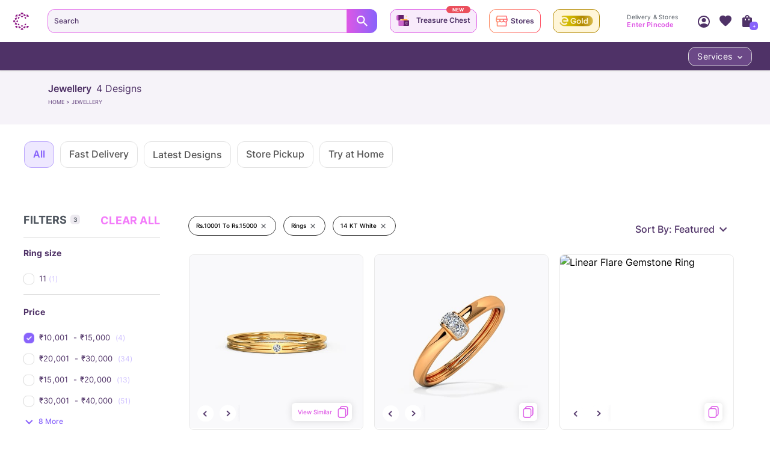

--- FILE ---
content_type: text/javascript
request_url: https://assets.cltstatic.com/desktop/live/maatran/build/1003.5d139392ab67bf5a3fc8.chunk.js
body_size: 41648
content:
(self.webpackChunkmaatran=self.webpackChunkmaatran||[]).push([[1003],{"0c0451808e5d8c249cda":(e,t,n)=>{"use strict";var r;var i=n("9576dc23362220c29ac2").F,o=i.ERR_MISSING_ARGS,a=i.ERR_STREAM_DESTROYED;function s(e){if(e)throw e}function l(e){e()}function c(e,t){return e.pipe(t)}e.exports=function(){for(var e=arguments.length,t=new Array(e),i=0;i<e;i++)t[i]=arguments[i];var d,u=function(e){return e.length?"function"!=typeof e[e.length-1]?s:e.pop():s}(t);if(Array.isArray(t[0])&&(t=t[0]),t.length<2)throw new o("streams");var f=t.map((function(e,i){var o=i<t.length-1;return function(e,t,i,o){o=function(e){var t=!1;return function(){t||(t=!0,e.apply(void 0,arguments))}}(o);var s=!1;e.on("close",(function(){s=!0})),void 0===r&&(r=n("47e615d48737faad1297")),r(e,{readable:t,writable:i},(function(e){if(e)return o(e);s=!0,o()}));var l=!1;return function(t){if(!s&&!l)return l=!0,function(e){return e.setHeader&&"function"==typeof e.abort}(e)?e.abort():"function"==typeof e.destroy?e.destroy():void o(t||new a("pipe"))}}(e,o,i>0,(function(e){d||(d=e),e&&f.forEach(l),o||(f.forEach(l),u(d))}))}));return t.reduce(c)}},"0ed1ab23d6ed98de287f":(e,t,n)=>{"use strict";Object.defineProperty(t,"__esModule",{value:!0}),t.default=function(e,t){return(0,r.default)(i.default,e,t)};var r=o(n("3fc94f2719a363b4003c")),i=o(n("c45d13dcced89372b15f"));function o(e){return e&&e.__esModule?e:{default:e}}e.exports=t.default},"15a3cc9be8fcf94fec94":e=>{"use strict";var t={};function n(e,n,r){r||(r=Error);var i=function(e){var t,r;function i(t,r,i){return e.call(this,function(e,t,r){return"string"==typeof n?n:n(e,t,r)}(t,r,i))||this}return r=e,(t=i).prototype=Object.create(r.prototype),t.prototype.constructor=t,t.__proto__=r,i}(r);i.prototype.name=r.name,i.prototype.code=e,t[e]=i}function r(e,t){if(Array.isArray(e)){var n=e.length;return e=e.map((function(e){return String(e)})),n>2?"one of ".concat(t," ").concat(e.slice(0,n-1).join(", "),", or ")+e[n-1]:2===n?"one of ".concat(t," ").concat(e[0]," or ").concat(e[1]):"of ".concat(t," ").concat(e[0])}return"of ".concat(t," ").concat(String(e))}n("ERR_INVALID_OPT_VALUE",(function(e,t){return'The value "'+t+'" is invalid for option "'+e+'"'}),TypeError),n("ERR_INVALID_ARG_TYPE",(function(e,t,n){var i,o,a,s;if("string"==typeof t&&(o="not ",t.substr(!a||a<0?0:+a,o.length)===o)?(i="must not be",t=t.replace(/^not /,"")):i="must be",function(e,t,n){return(void 0===n||n>e.length)&&(n=e.length),e.substring(n-t.length,n)===t}(e," argument"))s="The ".concat(e," ").concat(i," ").concat(r(t,"type"));else{var l=function(e,t,n){return"number"!=typeof n&&(n=0),!(n+t.length>e.length)&&-1!==e.indexOf(t,n)}(e,".")?"property":"argument";s='The "'.concat(e,'" ').concat(l," ").concat(i," ").concat(r(t,"type"))}return s+=". Received type ".concat(typeof n)}),TypeError),n("ERR_STREAM_PUSH_AFTER_EOF","stream.push() after EOF"),n("ERR_METHOD_NOT_IMPLEMENTED",(function(e){return"The "+e+" method is not implemented"})),n("ERR_STREAM_PREMATURE_CLOSE","Premature close"),n("ERR_STREAM_DESTROYED",(function(e){return"Cannot call "+e+" after a stream was destroyed"})),n("ERR_MULTIPLE_CALLBACK","Callback called multiple times"),n("ERR_STREAM_CANNOT_PIPE","Cannot pipe, not readable"),n("ERR_STREAM_WRITE_AFTER_END","write after end"),n("ERR_STREAM_NULL_VALUES","May not write null values to stream",TypeError),n("ERR_UNKNOWN_ENCODING",(function(e){return"Unknown encoding: "+e}),TypeError),n("ERR_STREAM_UNSHIFT_AFTER_END_EVENT","stream.unshift() after end event"),e.exports.F=t},"16a8853d4bd4b0a3cb30":()=>{},"19b921ac5cf86e5caafc":(e,t)=>{"use strict";Object.defineProperty(t,"__esModule",{value:!0}),t.default=function(e){return e[Symbol.iterator]&&e[Symbol.iterator]()},e.exports=t.default},"1c27376163c816a947f7":(e,t,n)=>{"use strict";Object.defineProperty(t,"__esModule",{value:!0}),t.storePhone=t.storeName=t.storeId=t.storeCardStatus=t.store=t.state=t.servicesLink=t.pincode=t.findStoreState=t.fiSCTATypeCTA=t.designNotAvailableStoreCount=t.city=void 0;var r=n("faa50feae30fe24e2c9a"),i=n("ab308fa3648b389a8a54");t.city=(0,r.createDataModel)("City","city","store_area"),t.store=(0,r.createDataModel)("Store","store","store_name"),t.storeName=(0,r.createDataModel)("StoreName","name","name"),t.state=(0,r.createDataModel)("State","state","store_state"),t.pincode=(0,r.createDataModel)("Pincode","pincode","store_pincode"),t.storeId=(0,r.createDataModel)("StoreId","storeId","storeId"),t.storePhone=(0,r.createDataModel)("StorePhoneno","storePhone","storePhone"),t.findStoreState=(0,r.createDataModel)("FindStoreState","findStoreState","findStoreState"),t.designNotAvailableStoreCount=(0,r.createDataModel)("StoreDesignNA","storeDesignNA","storeDesignNA"),t.fiSCTATypeCTA=(0,r.createDataModel)("FiSCTAType","fiSCTATypeCTA","fiSCTATypeCTA"),t.storeCardStatus=(0,r.createDataModel)("StoreCardStatus","storeCardStatus",(function(e){var t="Variant Not Available",n=(e||{}).state,o=void 0===n?{}:n,a=(e||{}).params.storeId,s=void 0===a?null:a,l=(0,i.selectAllVariantsData)()(o);if(Object.keys(l).length>0&&s){var c=l[s];(0,r.isArrayOfObjectHasValue)(c,"display","Current Selection")&&(t="Available"),(0,r.isArrayOfObjectHasValue)(c,"display","NOT AVAILABLE in store")&&(t="Not Available")}return t})),t.servicesLink=(0,r.createDataModel)("ServicesLink","ServicesLink",(function(e){return(e||{}).params.short_title}))},"1c2b915d4e76d5e233ff":(e,t,n)=>{"use strict";const r=n("ff1851b520086534b81e"),{LEVEL:i,MESSAGE:o}=n("8322101c49bf87d4942d"),a=n("ae0d3898a9d715022923");e.exports=class extends a{constructor(e={}){super(e),this.name=e.name||"console",this.stderrLevels=this._stringArrayToSet(e.stderrLevels),this.consoleWarnLevels=this._stringArrayToSet(e.consoleWarnLevels),this.eol="string"==typeof e.eol?e.eol:r.EOL,this.forceConsole=e.forceConsole||!1,this._consoleLog=console.log.bind(console),this._consoleWarn=console.warn.bind(console),this._consoleError=console.error.bind(console),this.setMaxListeners(30)}log(e,t){return setImmediate((()=>this.emit("logged",e))),this.stderrLevels[e[i]]?(console._stderr&&!this.forceConsole?console._stderr.write(`${e[o]}${this.eol}`):this._consoleError(e[o]),void(t&&t())):this.consoleWarnLevels[e[i]]?(console._stderr&&!this.forceConsole?console._stderr.write(`${e[o]}${this.eol}`):this._consoleWarn(e[o]),void(t&&t())):(console._stdout&&!this.forceConsole?console._stdout.write(`${e[o]}${this.eol}`):this._consoleLog(e[o]),void(t&&t()))}_stringArrayToSet(e,t){if(!e)return{};if(t=t||"Cannot make set from type other than Array of string elements",!Array.isArray(e))throw new Error(t);return e.reduce(((e,n)=>{if("string"!=typeof n)throw new Error(t);return e[n]=!0,e}),{})}}},"22b2c912c59e12778943":(e,t,n)=>{"use strict";Object.defineProperty(t,"__esModule",{value:!0});var r=c(n("9b11ebcb2c2a82b2f6e7")),i=c(n("959ea96ef82086125f07")),o=c(n("7bb71af2abf7440cd006")),a=n("8836065c2ad2754710d9"),s=c(n("9c9e024721a843cb94aa")),l=c(n("fba087e1bb1bf811a99a"));function c(e){return e&&e.__esModule?e:{default:e}}t.default=e=>(t,n,c)=>{if(c=(0,r.default)(c),e<=0)throw new RangeError("concurrency limit cannot be less than 1");if(!t)return c(null);if((0,a.isAsyncGenerator)(t))return(0,s.default)(t,e,n,c);if((0,a.isAsyncIterable)(t))return(0,s.default)(t[Symbol.asyncIterator](),e,n,c);var d=(0,i.default)(t),u=!1,f=!1,p=0,h=!1;function b(e,t){if(!f)if(p-=1,e)u=!0,c(e);else if(!1===e)u=!0,f=!0;else{if(t===l.default||u&&p<=0)return u=!0,c(null);h||g()}}function g(){for(h=!0;p<e&&!u;){var t=d();if(null===t)return u=!0,void(p<=0&&c(null));p+=1,n(t.value,t.key,(0,o.default)(b))}h=!1}g()},e.exports=t.default},"2329a3ce6ccbe65b4bed":(e,t,n)=>{"use strict";var r;e.exports=x,x.ReadableState=E;n("09565c4a498df1f319eb").EventEmitter;var i=function(e,t){return e.listeners(t).length},o=n("5779775974b9320aa49a"),a=n("3be624f7e9dc58942c52").Buffer,s=(void 0!==n.g?n.g:"undefined"!=typeof window?window:"undefined"!=typeof self?self:{}).Uint8Array||function(){};var l,c=n("fffc7f9f43e3dc1b3025");l=c&&c.debuglog?c.debuglog("stream"):function(){};var d,u,f,p=n("90fc4ff53423aaa6394c"),h=n("4eeb3201f3517a50e70d"),b=n("df942b17ea2eea135809").getHighWaterMark,g=n("9576dc23362220c29ac2").F,y=g.ERR_INVALID_ARG_TYPE,m=g.ERR_STREAM_PUSH_AFTER_EOF,v=g.ERR_METHOD_NOT_IMPLEMENTED,_=g.ERR_STREAM_UNSHIFT_AFTER_END_EVENT;n("fe04f3dffedf971443f1")(x,o);var w=h.errorOrDestroy,S=["error","close","destroy","pause","resume"];function E(e,t,i){r=r||n("5ed4e295b3f8589e782d"),e=e||{},"boolean"!=typeof i&&(i=t instanceof r),this.objectMode=!!e.objectMode,i&&(this.objectMode=this.objectMode||!!e.readableObjectMode),this.highWaterMark=b(this,e,"readableHighWaterMark",i),this.buffer=new p,this.length=0,this.pipes=null,this.pipesCount=0,this.flowing=null,this.ended=!1,this.endEmitted=!1,this.reading=!1,this.sync=!0,this.needReadable=!1,this.emittedReadable=!1,this.readableListening=!1,this.resumeScheduled=!1,this.paused=!0,this.emitClose=!1!==e.emitClose,this.autoDestroy=!!e.autoDestroy,this.destroyed=!1,this.defaultEncoding=e.defaultEncoding||"utf8",this.awaitDrain=0,this.readingMore=!1,this.decoder=null,this.encoding=null,e.encoding&&(d||(d=n("5465ad408e1ee4c0ae12").StringDecoder),this.decoder=new d(e.encoding),this.encoding=e.encoding)}function x(e){if(r=r||n("5ed4e295b3f8589e782d"),!(this instanceof x))return new x(e);var t=this instanceof r;this._readableState=new E(e,this,t),this.readable=!0,e&&("function"==typeof e.read&&(this._read=e.read),"function"==typeof e.destroy&&(this._destroy=e.destroy)),o.call(this)}function k(e,t,n,r,i){l("readableAddChunk",t);var o,c=e._readableState;if(null===t)c.reading=!1,function(e,t){if(l("onEofChunk"),t.ended)return;if(t.decoder){var n=t.decoder.end();n&&n.length&&(t.buffer.push(n),t.length+=t.objectMode?1:n.length)}t.ended=!0,t.sync?j(e):(t.needReadable=!1,t.emittedReadable||(t.emittedReadable=!0,T(e)))}(e,c);else if(i||(o=function(e,t){var n;r=t,a.isBuffer(r)||r instanceof s||"string"==typeof t||void 0===t||e.objectMode||(n=new y("chunk",["string","Buffer","Uint8Array"],t));var r;return n}(c,t)),o)w(e,o);else if(c.objectMode||t&&t.length>0)if("string"==typeof t||c.objectMode||Object.getPrototypeOf(t)===a.prototype||(t=function(e){return a.from(e)}(t)),r)c.endEmitted?w(e,new _):P(e,c,t,!0);else if(c.ended)w(e,new m);else{if(c.destroyed)return!1;c.reading=!1,c.decoder&&!n?(t=c.decoder.write(t),c.objectMode||0!==t.length?P(e,c,t,!1):D(e,c)):P(e,c,t,!1)}else r||(c.reading=!1,D(e,c));return!c.ended&&(c.length<c.highWaterMark||0===c.length)}function P(e,t,n,r){t.flowing&&0===t.length&&!t.sync?(t.awaitDrain=0,e.emit("data",n)):(t.length+=t.objectMode?1:n.length,r?t.buffer.unshift(n):t.buffer.push(n),t.needReadable&&j(e)),D(e,t)}Object.defineProperty(x.prototype,"destroyed",{enumerable:!1,get:function(){return void 0!==this._readableState&&this._readableState.destroyed},set:function(e){this._readableState&&(this._readableState.destroyed=e)}}),x.prototype.destroy=h.destroy,x.prototype._undestroy=h.undestroy,x.prototype._destroy=function(e,t){t(e)},x.prototype.push=function(e,t){var n,r=this._readableState;return r.objectMode?n=!0:"string"==typeof e&&((t=t||r.defaultEncoding)!==r.encoding&&(e=a.from(e,t),t=""),n=!0),k(this,e,t,!1,n)},x.prototype.unshift=function(e){return k(this,e,null,!0,!1)},x.prototype.isPaused=function(){return!1===this._readableState.flowing},x.prototype.setEncoding=function(e){d||(d=n("5465ad408e1ee4c0ae12").StringDecoder);var t=new d(e);this._readableState.decoder=t,this._readableState.encoding=this._readableState.decoder.encoding;for(var r=this._readableState.buffer.head,i="";null!==r;)i+=t.write(r.data),r=r.next;return this._readableState.buffer.clear(),""!==i&&this._readableState.buffer.push(i),this._readableState.length=i.length,this};var O=1073741824;function R(e,t){return e<=0||0===t.length&&t.ended?0:t.objectMode?1:e!=e?t.flowing&&t.length?t.buffer.head.data.length:t.length:(e>t.highWaterMark&&(t.highWaterMark=function(e){return e>=O?e=O:(e--,e|=e>>>1,e|=e>>>2,e|=e>>>4,e|=e>>>8,e|=e>>>16,e++),e}(e)),e<=t.length?e:t.ended?t.length:(t.needReadable=!0,0))}function j(e){var t=e._readableState;l("emitReadable",t.needReadable,t.emittedReadable),t.needReadable=!1,t.emittedReadable||(l("emitReadable",t.flowing),t.emittedReadable=!0,process.nextTick(T,e))}function T(e){var t=e._readableState;l("emitReadable_",t.destroyed,t.length,t.ended),t.destroyed||!t.length&&!t.ended||(e.emit("readable"),t.emittedReadable=!1),t.needReadable=!t.flowing&&!t.ended&&t.length<=t.highWaterMark,N(e)}function D(e,t){t.readingMore||(t.readingMore=!0,process.nextTick(M,e,t))}function M(e,t){for(;!t.reading&&!t.ended&&(t.length<t.highWaterMark||t.flowing&&0===t.length);){var n=t.length;if(l("maybeReadMore read 0"),e.read(0),n===t.length)break}t.readingMore=!1}function A(e){var t=e._readableState;t.readableListening=e.listenerCount("readable")>0,t.resumeScheduled&&!t.paused?t.flowing=!0:e.listenerCount("data")>0&&e.resume()}function C(e){l("readable nexttick read 0"),e.read(0)}function L(e,t){l("resume",t.reading),t.reading||e.read(0),t.resumeScheduled=!1,e.emit("resume"),N(e),t.flowing&&!t.reading&&e.read(0)}function N(e){var t=e._readableState;for(l("flow",t.flowing);t.flowing&&null!==e.read(););}function F(e,t){return 0===t.length?null:(t.objectMode?n=t.buffer.shift():!e||e>=t.length?(n=t.decoder?t.buffer.join(""):1===t.buffer.length?t.buffer.first():t.buffer.concat(t.length),t.buffer.clear()):n=t.buffer.consume(e,t.decoder),n);var n}function I(e){var t=e._readableState;l("endReadable",t.endEmitted),t.endEmitted||(t.ended=!0,process.nextTick(W,t,e))}function W(e,t){if(l("endReadableNT",e.endEmitted,e.length),!e.endEmitted&&0===e.length&&(e.endEmitted=!0,t.readable=!1,t.emit("end"),e.autoDestroy)){var n=t._writableState;(!n||n.autoDestroy&&n.finished)&&t.destroy()}}function $(e,t){for(var n=0,r=e.length;n<r;n++)if(e[n]===t)return n;return-1}x.prototype.read=function(e){l("read",e),e=parseInt(e,10);var t=this._readableState,n=e;if(0!==e&&(t.emittedReadable=!1),0===e&&t.needReadable&&((0!==t.highWaterMark?t.length>=t.highWaterMark:t.length>0)||t.ended))return l("read: emitReadable",t.length,t.ended),0===t.length&&t.ended?I(this):j(this),null;if(0===(e=R(e,t))&&t.ended)return 0===t.length&&I(this),null;var r,i=t.needReadable;return l("need readable",i),(0===t.length||t.length-e<t.highWaterMark)&&l("length less than watermark",i=!0),t.ended||t.reading?l("reading or ended",i=!1):i&&(l("do read"),t.reading=!0,t.sync=!0,0===t.length&&(t.needReadable=!0),this._read(t.highWaterMark),t.sync=!1,t.reading||(e=R(n,t))),null===(r=e>0?F(e,t):null)?(t.needReadable=t.length<=t.highWaterMark,e=0):(t.length-=e,t.awaitDrain=0),0===t.length&&(t.ended||(t.needReadable=!0),n!==e&&t.ended&&I(this)),null!==r&&this.emit("data",r),r},x.prototype._read=function(e){w(this,new v("_read()"))},x.prototype.pipe=function(e,t){var n=this,r=this._readableState;switch(r.pipesCount){case 0:r.pipes=e;break;case 1:r.pipes=[r.pipes,e];break;default:r.pipes.push(e)}r.pipesCount+=1,l("pipe count=%d opts=%j",r.pipesCount,t);var o=(!t||!1!==t.end)&&e!==process.stdout&&e!==process.stderr?s:b;function a(t,i){l("onunpipe"),t===n&&i&&!1===i.hasUnpiped&&(i.hasUnpiped=!0,l("cleanup"),e.removeListener("close",p),e.removeListener("finish",h),e.removeListener("drain",c),e.removeListener("error",f),e.removeListener("unpipe",a),n.removeListener("end",s),n.removeListener("end",b),n.removeListener("data",u),d=!0,!r.awaitDrain||e._writableState&&!e._writableState.needDrain||c())}function s(){l("onend"),e.end()}r.endEmitted?process.nextTick(o):n.once("end",o),e.on("unpipe",a);var c=function(e){return function(){var t=e._readableState;l("pipeOnDrain",t.awaitDrain),t.awaitDrain&&t.awaitDrain--,0===t.awaitDrain&&i(e,"data")&&(t.flowing=!0,N(e))}}(n);e.on("drain",c);var d=!1;function u(t){l("ondata");var i=e.write(t);l("dest.write",i),!1===i&&((1===r.pipesCount&&r.pipes===e||r.pipesCount>1&&-1!==$(r.pipes,e))&&!d&&(l("false write response, pause",r.awaitDrain),r.awaitDrain++),n.pause())}function f(t){l("onerror",t),b(),e.removeListener("error",f),0===i(e,"error")&&w(e,t)}function p(){e.removeListener("finish",h),b()}function h(){l("onfinish"),e.removeListener("close",p),b()}function b(){l("unpipe"),n.unpipe(e)}return n.on("data",u),function(e,t,n){if("function"==typeof e.prependListener)return e.prependListener(t,n);e._events&&e._events[t]?Array.isArray(e._events[t])?e._events[t].unshift(n):e._events[t]=[n,e._events[t]]:e.on(t,n)}(e,"error",f),e.once("close",p),e.once("finish",h),e.emit("pipe",n),r.flowing||(l("pipe resume"),n.resume()),e},x.prototype.unpipe=function(e){var t=this._readableState,n={hasUnpiped:!1};if(0===t.pipesCount)return this;if(1===t.pipesCount)return e&&e!==t.pipes||(e||(e=t.pipes),t.pipes=null,t.pipesCount=0,t.flowing=!1,e&&e.emit("unpipe",this,n)),this;if(!e){var r=t.pipes,i=t.pipesCount;t.pipes=null,t.pipesCount=0,t.flowing=!1;for(var o=0;o<i;o++)r[o].emit("unpipe",this,{hasUnpiped:!1});return this}var a=$(t.pipes,e);return-1===a||(t.pipes.splice(a,1),t.pipesCount-=1,1===t.pipesCount&&(t.pipes=t.pipes[0]),e.emit("unpipe",this,n)),this},x.prototype.on=function(e,t){var n=o.prototype.on.call(this,e,t),r=this._readableState;return"data"===e?(r.readableListening=this.listenerCount("readable")>0,!1!==r.flowing&&this.resume()):"readable"===e&&(r.endEmitted||r.readableListening||(r.readableListening=r.needReadable=!0,r.flowing=!1,r.emittedReadable=!1,l("on readable",r.length,r.reading),r.length?j(this):r.reading||process.nextTick(C,this))),n},x.prototype.addListener=x.prototype.on,x.prototype.removeListener=function(e,t){var n=o.prototype.removeListener.call(this,e,t);return"readable"===e&&process.nextTick(A,this),n},x.prototype.removeAllListeners=function(e){var t=o.prototype.removeAllListeners.apply(this,arguments);return"readable"!==e&&void 0!==e||process.nextTick(A,this),t},x.prototype.resume=function(){var e=this._readableState;return e.flowing||(l("resume"),e.flowing=!e.readableListening,function(e,t){t.resumeScheduled||(t.resumeScheduled=!0,process.nextTick(L,e,t))}(this,e)),e.paused=!1,this},x.prototype.pause=function(){return l("call pause flowing=%j",this._readableState.flowing),!1!==this._readableState.flowing&&(l("pause"),this._readableState.flowing=!1,this.emit("pause")),this._readableState.paused=!0,this},x.prototype.wrap=function(e){var t=this,n=this._readableState,r=!1;for(var i in e.on("end",(function(){if(l("wrapped end"),n.decoder&&!n.ended){var e=n.decoder.end();e&&e.length&&t.push(e)}t.push(null)})),e.on("data",(function(i){(l("wrapped data"),n.decoder&&(i=n.decoder.write(i)),n.objectMode&&null==i)||(n.objectMode||i&&i.length)&&(t.push(i)||(r=!0,e.pause()))})),e)void 0===this[i]&&"function"==typeof e[i]&&(this[i]=function(t){return function(){return e[t].apply(e,arguments)}}(i));for(var o=0;o<S.length;o++)e.on(S[o],this.emit.bind(this,S[o]));return this._read=function(t){l("wrapped _read",t),r&&(r=!1,e.resume())},this},"function"==typeof Symbol&&(x.prototype[Symbol.asyncIterator]=function(){return void 0===u&&(u=n("77435470139d1292af2b")),u(this)}),Object.defineProperty(x.prototype,"readableHighWaterMark",{enumerable:!1,get:function(){return this._readableState.highWaterMark}}),Object.defineProperty(x.prototype,"readableBuffer",{enumerable:!1,get:function(){return this._readableState&&this._readableState.buffer}}),Object.defineProperty(x.prototype,"readableFlowing",{enumerable:!1,get:function(){return this._readableState.flowing},set:function(e){this._readableState&&(this._readableState.flowing=e)}}),x._fromList=F,Object.defineProperty(x.prototype,"readableLength",{enumerable:!1,get:function(){return this._readableState.length}}),"function"==typeof Symbol&&(x.from=function(e,t){return void 0===f&&(f=n("511a2c3e3c1eaea42da1")),f(x,e,t)})},"26b9c59acec1595afa89":e=>{"function"==typeof Object.create?e.exports=function(e,t){e.super_=t,e.prototype=Object.create(t.prototype,{constructor:{value:e,enumerable:!1,writable:!0,configurable:!0}})}:e.exports=function(e,t){e.super_=t;var n=function(){};n.prototype=t.prototype,e.prototype=new n,e.prototype.constructor=e}},"26d623b6961fd4f4ebd4":(e,t,n)=>{"use strict";var r;function i(e,t,n){return(t=function(e){var t=function(e,t){if("object"!=typeof e||null===e)return e;var n=e[Symbol.toPrimitive];if(void 0!==n){var r=n.call(e,t||"default");if("object"!=typeof r)return r;throw new TypeError("@@toPrimitive must return a primitive value.")}return("string"===t?String:Number)(e)}(e,"string");return"symbol"==typeof t?t:String(t)}(t))in e?Object.defineProperty(e,t,{value:n,enumerable:!0,configurable:!0,writable:!0}):e[t]=n,e}var o=n("4f11183b508050cf063e"),a=Symbol("lastResolve"),s=Symbol("lastReject"),l=Symbol("error"),c=Symbol("ended"),d=Symbol("lastPromise"),u=Symbol("handlePromise"),f=Symbol("stream");function p(e,t){return{value:e,done:t}}function h(e){var t=e[a];if(null!==t){var n=e[f].read();null!==n&&(e[d]=null,e[a]=null,e[s]=null,t(p(n,!1)))}}function b(e){process.nextTick(h,e)}var g=Object.getPrototypeOf((function(){})),y=Object.setPrototypeOf((i(r={get stream(){return this[f]},next:function(){var e=this,t=this[l];if(null!==t)return Promise.reject(t);if(this[c])return Promise.resolve(p(void 0,!0));if(this[f].destroyed)return new Promise((function(t,n){process.nextTick((function(){e[l]?n(e[l]):t(p(void 0,!0))}))}));var n,r=this[d];if(r)n=new Promise(function(e,t){return function(n,r){e.then((function(){t[c]?n(p(void 0,!0)):t[u](n,r)}),r)}}(r,this));else{var i=this[f].read();if(null!==i)return Promise.resolve(p(i,!1));n=new Promise(this[u])}return this[d]=n,n}},Symbol.asyncIterator,(function(){return this})),i(r,"return",(function(){var e=this;return new Promise((function(t,n){e[f].destroy(null,(function(e){e?n(e):t(p(void 0,!0))}))}))})),r),g);e.exports=function(e){var t,n=Object.create(y,(i(t={},f,{value:e,writable:!0}),i(t,a,{value:null,writable:!0}),i(t,s,{value:null,writable:!0}),i(t,l,{value:null,writable:!0}),i(t,c,{value:e._readableState.endEmitted,writable:!0}),i(t,u,{value:function(e,t){var r=n[f].read();r?(n[d]=null,n[a]=null,n[s]=null,e(p(r,!1))):(n[a]=e,n[s]=t)},writable:!0}),t));return n[d]=null,o(e,(function(e){if(e&&"ERR_STREAM_PREMATURE_CLOSE"!==e.code){var t=n[s];return null!==t&&(n[d]=null,n[a]=null,n[s]=null,t(e)),void(n[l]=e)}var r=n[a];null!==r&&(n[d]=null,n[a]=null,n[s]=null,r(p(void 0,!0))),n[c]=!0})),e.on("readable",b.bind(null,n)),n}},"2afb1646e4ce7760ae20":()=>{},"2b8f656d72108c43050f":(e,t)=>{"use strict";t.levels={error:0,warn:1,info:2,http:3,verbose:4,debug:5,silly:6},t.colors={error:"red",warn:"yellow",info:"green",http:"green",verbose:"cyan",debug:"blue",silly:"magenta"}},"2d0f00ce22cbb23918b5":(e,t,n)=>{"use strict";function r(e){return r="function"==typeof Symbol&&"symbol"==typeof Symbol.iterator?function(e){return typeof e}:function(e){return e&&"function"==typeof Symbol&&e.constructor===Symbol&&e!==Symbol.prototype?"symbol":typeof e},r(e)}Object.defineProperty(t,"__esModule",{value:!0}),t.locateMe=t.enterPincode=t.changePincode=t.Title=t.TickWrap=t.TickIcon=t.PincodeWrapperHeader=t.PincodeWrapperContent=t.PincodeWrapper=t.PincodeLocatorIcon=t.PincodeInputWrap=t.ContentText=t.CategoryWrap=t.CategoryBox=void 0;var i=function(e,t){if(!t&&e&&e.__esModule)return e;if(null===e||"object"!=r(e)&&"function"!=typeof e)return{default:e};var n=d(t);if(n&&n.has(e))return n.get(e);var i={__proto__:null},o=Object.defineProperty&&Object.getOwnPropertyDescriptor;for(var a in e)if("default"!==a&&{}.hasOwnProperty.call(e,a)){var s=o?Object.getOwnPropertyDescriptor(e,a):null;s&&(s.get||s.set)?Object.defineProperty(i,a,s):i[a]=e[a]}return i.default=e,n&&n.set(e,i),i}(n("4254ee18cacbace468d9")),o=n("f542387520d3626b0a89"),a=n("c6a5a4dc5172b66ecec3"),s=c(n("5c74b01a733071919be4")),l=c(n("74d7b922ec6d11186dbe"));function c(e){return e&&e.__esModule?e:{default:e}}function d(e){if("function"!=typeof WeakMap)return null;var t=new WeakMap,n=new WeakMap;return(d=function(e){return e?n:t})(e)}t.PincodeWrapper=(0,i.default)("div",{target:"enpnh0k0"})("width:",(function(e){return e.topnav?"unset":"360px"}),";;margin:0 auto;padding-top:",(function(e){return e.topnav?"18px":""}),";background:",l.default.white,";@media (max-width:992px){width:100%;padding-top:unset;}"),t.PincodeWrapperHeader=(0,i.default)("div",{target:"enpnh0k1"})("@media (max-width:992px){padding-top:10px;height:58px;background-color:",(function(e){return e.pincodePopup?"#fff":"rgb(246, 243, 249)"}),";margin-bottom:72px;position:relative;}@media (max-width:320px){margin-bottom:10px;}"),t.PincodeLocatorIcon=(0,i.default)("span",{target:"enpnh0k2"})("background:url(",a.PincodePopup,") no-repeat -133px -9px;background-size:330px auto;width:42px;height:60px;display:block;margin:0 auto;"),t.PincodeWrapperContent=(0,i.default)("div",{target:"enpnh0k3"})("padding:",(function(e){return e.topnav?"33px 20px 21px 20px":e.isStoreNameAvailable?"47px 23px 13px 23px":"47px 23px 36px 23px"}),";background:",l.default.white,";@media (max-width:992px){padding:",(function(e){return e.isStoreNameAvailable?"50px 32px 46px 32px":"50px 32px 82px 32px"}),";}"),t.Title=(0,i.default)("h3",{target:"enpnh0k4"})("font-size:1.6rem;line-height:16px;text-align:center;color:#4f3267;font-family:",o.INTER_SEMI_BOLD,";margin-bottom:15px;"),t.ContentText=(0,i.default)("p",{target:"enpnh0k5"})("max-width:414px;margin:0 auto;font-family:",o.INTER_REGULAR,";font-size:1.2rem;color:#4f3267;white-space:normal;text-align:center;margin-bottom:",(function(e){return e.topnav?"15px":"10px"}),";@media (max-width:992px){margin-bottom:12px;}"),t.PincodeInputWrap=(0,i.default)("div",{target:"enpnh0k6"})("position:relative;display:flex;> div{padding-bottom:34px;}input{width:100%;height:3.6rem;line-height:3.6rem;border-width:1px;border-radius:2px;background-color:",l.default.white,";position:relative;padding:0 34px 0 8px;}"),t.TickWrap=(0,i.default)("div",{target:"enpnh0k7"})("width:34px;height:34px;background-image:linear-gradient(to right,#de57e5,#8863fb);position:absolute;right:0;top:0;display:flex;align-items:center;justify-content:center;border-top-right-radius:2px;border-bottom-right-radius:2px;"),t.TickIcon=(0,i.default)(s.default,{target:"enpnh0k8"})("background-position:-718px -650px;width:16px;height:13px;"),t.enterPincode=(0,i.css)("width:100%;&.dash-pop{@media (max-width:992px){width:100%;display:flex;flex-direction:column;align-items:flex-start;padding:20px;}}"),t.locateMe=(0,i.css)("color:#848484;font-family:",o.INTER_SEMI_BOLD,";font-size:1.2rem;padding:12px 0 0;text-align:center;> a{color:#8863fb;display:inline-block;}"),t.changePincode=(0,i.css)("text-align:center;h3{display:inline-block;}p{font-family:",o.INTER_REGULAR,";font-size:1.2rem;color:#33363e;margin:0;}> a{font-size:1.2rem;color:#de57e5;display:inline-block;padding:4px 8px;}"),t.CategoryWrap=(0,i.default)("div",{target:"enpnh0k9"})("display:flex;flex:1;align-items:center;justify-content:center;flex-flow:column;"),t.CategoryBox=(0,i.default)("div",{target:"enpnh0k10"})("width:196px;height:34px;border-radius:2px;border-style:solid;border-width:1px;border-image-source:linear-gradient(to right,#de57e5,#8863fb);border-image-slice:1;background-image:#ffffff,linear-gradient(to right,#de57e5,#8863fb);line-height:30px;margin:8px auto;> a span{font-size:1.1rem;color:#33363e;&:first-child{font-family:",o.INTER_SEMI_BOLD,";font-weight:600;}&:last-child{font-family:",o.INTER_REGULAR,";}}")},"2f19046786ed2bed669e":()=>{},"322e16dd792dae3bdc89":()=>{},"35a68e3ff2e40bb73733":(e,t,n)=>{"use strict";var r=n("15a3cc9be8fcf94fec94").F.ERR_INVALID_OPT_VALUE;e.exports={getHighWaterMark:function(e,t,n,i){var o=function(e,t,n){return null!=e.highWaterMark?e.highWaterMark:t?e[n]:null}(t,i,n);if(null!=o){if(!isFinite(o)||Math.floor(o)!==o||o<0)throw new r(i?n:"highWaterMark",o);return Math.floor(o)}return e.objectMode?16:16384}}},"3bee8ac0861df4b43b4e":(e,t,n)=>{"use strict";const r=n("322e16dd792dae3bdc89"),{StringDecoder:i}=n("5465ad408e1ee4c0ae12"),{Stream:o}=n("b41b76c9aecd99e84504");function a(){}e.exports=(e,t)=>{const n=Buffer.alloc(65536),s=new i("utf8"),l=new o;let c="",d=0,u=0;return-1===e.start&&delete e.start,l.readable=!0,l.destroy=()=>{l.destroyed=!0,l.emit("end"),l.emit("close")},r.open(e.file,"a+","0644",((i,o)=>{if(i)return t?t(i):l.emit("error",i),void l.destroy();!function i(){if(!l.destroyed)return r.read(o,n,0,n.length,d,((r,o)=>{if(r)return t?t(r):l.emit("error",r),void l.destroy();if(!o)return c&&((null==e.start||u>e.start)&&(t?t(null,c):l.emit("line",c)),u++,c=""),setTimeout(i,1e3);let a=s.write(n.slice(0,o));t||l.emit("data",a),a=(c+a).split(/\n+/);const f=a.length-1;let p=0;for(;p<f;p++)(null==e.start||u>e.start)&&(t?t(null,a[p]):l.emit("line",a[p])),u++;return c=a[f],d+=o,i()}));r.close(o,a)}()})),t?l.destroy:l}},"3f2dc7c90381821474d1":e=>{"use strict";function t(e,t){r(e,t),n(e)}function n(e){e._writableState&&!e._writableState.emitClose||e._readableState&&!e._readableState.emitClose||e.emit("close")}function r(e,t){e.emit("error",t)}e.exports={destroy:function(e,i){var o=this,a=this._readableState&&this._readableState.destroyed,s=this._writableState&&this._writableState.destroyed;return a||s?(i?i(e):e&&(this._writableState?this._writableState.errorEmitted||(this._writableState.errorEmitted=!0,process.nextTick(r,this,e)):process.nextTick(r,this,e)),this):(this._readableState&&(this._readableState.destroyed=!0),this._writableState&&(this._writableState.destroyed=!0),this._destroy(e||null,(function(e){!i&&e?o._writableState?o._writableState.errorEmitted?process.nextTick(n,o):(o._writableState.errorEmitted=!0,process.nextTick(t,o,e)):process.nextTick(t,o,e):i?(process.nextTick(n,o),i(e)):process.nextTick(n,o)})),this)},undestroy:function(){this._readableState&&(this._readableState.destroyed=!1,this._readableState.reading=!1,this._readableState.ended=!1,this._readableState.endEmitted=!1),this._writableState&&(this._writableState.destroyed=!1,this._writableState.ended=!1,this._writableState.ending=!1,this._writableState.finalCalled=!1,this._writableState.prefinished=!1,this._writableState.finished=!1,this._writableState.errorEmitted=!1)},errorOrDestroy:function(e,t){var n=e._readableState,r=e._writableState;n&&n.autoDestroy||r&&r.autoDestroy?e.destroy(t):e.emit("error",t)}}},"3fc94f2719a363b4003c":(e,t,n)=>{"use strict";Object.defineProperty(t,"__esModule",{value:!0});var r=a(n("a9ccd709b66a754ff893")),i=a(n("8836065c2ad2754710d9")),o=a(n("f8fbcb0c8794077385c1"));function a(e){return e&&e.__esModule?e:{default:e}}t.default=(0,o.default)(((e,t,n)=>{var o=(0,r.default)(t)?[]:{};e(t,((e,t,n)=>{(0,i.default)(e)(((e,...r)=>{r.length<2&&([r]=r),o[t]=r,n(e)}))}),(e=>n(e,o)))}),3),e.exports=t.default},"47e615d48737faad1297":(e,t,n)=>{"use strict";var r=n("9576dc23362220c29ac2").F.ERR_STREAM_PREMATURE_CLOSE;function i(){}e.exports=function e(t,n,o){if("function"==typeof n)return e(t,null,n);n||(n={}),o=function(e){var t=!1;return function(){if(!t){t=!0;for(var n=arguments.length,r=new Array(n),i=0;i<n;i++)r[i]=arguments[i];e.apply(this,r)}}}(o||i);var a=n.readable||!1!==n.readable&&t.readable,s=n.writable||!1!==n.writable&&t.writable,l=function(){t.writable||d()},c=t._writableState&&t._writableState.finished,d=function(){s=!1,c=!0,a||o.call(t)},u=t._readableState&&t._readableState.endEmitted,f=function(){a=!1,u=!0,s||o.call(t)},p=function(e){o.call(t,e)},h=function(){var e;return a&&!u?(t._readableState&&t._readableState.ended||(e=new r),o.call(t,e)):s&&!c?(t._writableState&&t._writableState.ended||(e=new r),o.call(t,e)):void 0},b=function(){t.req.on("finish",d)};return!function(e){return e.setHeader&&"function"==typeof e.abort}(t)?s&&!t._writableState&&(t.on("end",l),t.on("close",l)):(t.on("complete",d),t.on("abort",h),t.req?b():t.on("request",b)),t.on("end",f),t.on("finish",d),!1!==n.error&&t.on("error",p),t.on("close",h),function(){t.removeListener("complete",d),t.removeListener("abort",h),t.removeListener("request",b),t.req&&t.req.removeListener("finish",d),t.removeListener("end",l),t.removeListener("close",l),t.removeListener("finish",d),t.removeListener("end",f),t.removeListener("error",p),t.removeListener("close",h)}}},"48d2f0c12c34837ccce6":e=>{e.exports=function(e){return e&&"object"==typeof e&&"function"==typeof e.copy&&"function"==typeof e.fill&&"function"==typeof e.readUInt8}},"4a280f8fe23ace998e32":(e,t,n)=>{"use strict";e.exports=d;var r=n("9576dc23362220c29ac2").F,i=r.ERR_METHOD_NOT_IMPLEMENTED,o=r.ERR_MULTIPLE_CALLBACK,a=r.ERR_TRANSFORM_ALREADY_TRANSFORMING,s=r.ERR_TRANSFORM_WITH_LENGTH_0,l=n("5ed4e295b3f8589e782d");function c(e,t){var n=this._transformState;n.transforming=!1;var r=n.writecb;if(null===r)return this.emit("error",new o);n.writechunk=null,n.writecb=null,null!=t&&this.push(t),r(e);var i=this._readableState;i.reading=!1,(i.needReadable||i.length<i.highWaterMark)&&this._read(i.highWaterMark)}function d(e){if(!(this instanceof d))return new d(e);l.call(this,e),this._transformState={afterTransform:c.bind(this),needTransform:!1,transforming:!1,writecb:null,writechunk:null,writeencoding:null},this._readableState.needReadable=!0,this._readableState.sync=!1,e&&("function"==typeof e.transform&&(this._transform=e.transform),"function"==typeof e.flush&&(this._flush=e.flush)),this.on("prefinish",u)}function u(){var e=this;"function"!=typeof this._flush||this._readableState.destroyed?f(this,null,null):this._flush((function(t,n){f(e,t,n)}))}function f(e,t,n){if(t)return e.emit("error",t);if(null!=n&&e.push(n),e._writableState.length)throw new s;if(e._transformState.transforming)throw new a;return e.push(null)}n("fe04f3dffedf971443f1")(d,l),d.prototype.push=function(e,t){return this._transformState.needTransform=!1,l.prototype.push.call(this,e,t)},d.prototype._transform=function(e,t,n){n(new i("_transform()"))},d.prototype._write=function(e,t,n){var r=this._transformState;if(r.writecb=n,r.writechunk=e,r.writeencoding=t,!r.transforming){var i=this._readableState;(r.needTransform||i.needReadable||i.length<i.highWaterMark)&&this._read(i.highWaterMark)}},d.prototype._read=function(e){var t=this._transformState;null===t.writechunk||t.transforming?t.needTransform=!0:(t.transforming=!0,this._transform(t.writechunk,t.writeencoding,t.afterTransform))},d.prototype._destroy=function(e,t){l.prototype._destroy.call(this,e,(function(e){t(e)}))}},"4eeb3201f3517a50e70d":e=>{"use strict";function t(e,t){r(e,t),n(e)}function n(e){e._writableState&&!e._writableState.emitClose||e._readableState&&!e._readableState.emitClose||e.emit("close")}function r(e,t){e.emit("error",t)}e.exports={destroy:function(e,i){var o=this,a=this._readableState&&this._readableState.destroyed,s=this._writableState&&this._writableState.destroyed;return a||s?(i?i(e):e&&(this._writableState?this._writableState.errorEmitted||(this._writableState.errorEmitted=!0,process.nextTick(r,this,e)):process.nextTick(r,this,e)),this):(this._readableState&&(this._readableState.destroyed=!0),this._writableState&&(this._writableState.destroyed=!0),this._destroy(e||null,(function(e){!i&&e?o._writableState?o._writableState.errorEmitted?process.nextTick(n,o):(o._writableState.errorEmitted=!0,process.nextTick(t,o,e)):process.nextTick(t,o,e):i?(process.nextTick(n,o),i(e)):process.nextTick(n,o)})),this)},undestroy:function(){this._readableState&&(this._readableState.destroyed=!1,this._readableState.reading=!1,this._readableState.ended=!1,this._readableState.endEmitted=!1),this._writableState&&(this._writableState.destroyed=!1,this._writableState.ended=!1,this._writableState.ending=!1,this._writableState.finalCalled=!1,this._writableState.prefinished=!1,this._writableState.finished=!1,this._writableState.errorEmitted=!1)},errorOrDestroy:function(e,t){var n=e._readableState,r=e._writableState;n&&n.autoDestroy||r&&r.autoDestroy?e.destroy(t):e.emit("error",t)}}},"4f11183b508050cf063e":(e,t,n)=>{"use strict";var r=n("15a3cc9be8fcf94fec94").F.ERR_STREAM_PREMATURE_CLOSE;function i(){}e.exports=function e(t,n,o){if("function"==typeof n)return e(t,null,n);n||(n={}),o=function(e){var t=!1;return function(){if(!t){t=!0;for(var n=arguments.length,r=new Array(n),i=0;i<n;i++)r[i]=arguments[i];e.apply(this,r)}}}(o||i);var a=n.readable||!1!==n.readable&&t.readable,s=n.writable||!1!==n.writable&&t.writable,l=function(){t.writable||d()},c=t._writableState&&t._writableState.finished,d=function(){s=!1,c=!0,a||o.call(t)},u=t._readableState&&t._readableState.endEmitted,f=function(){a=!1,u=!0,s||o.call(t)},p=function(e){o.call(t,e)},h=function(){var e;return a&&!u?(t._readableState&&t._readableState.ended||(e=new r),o.call(t,e)):s&&!c?(t._writableState&&t._writableState.ended||(e=new r),o.call(t,e)):void 0},b=function(){t.req.on("finish",d)};return!function(e){return e.setHeader&&"function"==typeof e.abort}(t)?s&&!t._writableState&&(t.on("end",l),t.on("close",l)):(t.on("complete",d),t.on("abort",h),t.req?b():t.on("request",b)),t.on("end",f),t.on("finish",d),!1!==n.error&&t.on("error",p),t.on("close",h),function(){t.removeListener("complete",d),t.removeListener("abort",h),t.removeListener("request",b),t.req&&t.req.removeListener("finish",d),t.removeListener("end",l),t.removeListener("close",l),t.removeListener("finish",d),t.removeListener("end",f),t.removeListener("error",p),t.removeListener("close",h)}}},"511a2c3e3c1eaea42da1":e=>{e.exports=function(){throw new Error("Readable.from is not available in the browser")}},"519a4bfb71ea447967e4":()=>{},"5494ab3f0aced8d0526c":(e,t,n)=>{"use strict";Object.defineProperty(t,"__esModule",{value:!0});var r=a(n("22b2c912c59e12778943")),i=a(n("8836065c2ad2754710d9")),o=a(n("f8fbcb0c8794077385c1"));function a(e){return e&&e.__esModule?e:{default:e}}t.default=(0,o.default)((function(e,t,n,o){return(0,r.default)(t)(e,(0,i.default)(n),o)}),4),e.exports=t.default},"54faf8c9ba55ec778da4":(e,t,n)=>{"use strict";Object.defineProperty(t,"__esModule",{value:!0}),t.default=void 0;var r,i=(r=n("b8e9ce4a7fd55f831629"))&&r.__esModule?r:{default:r};t.default=(0,i.default)({loader:function(){return n.e(2457).then(n.bind(n,"5d71d966b0a4c2338037"))},modules:["../../components/CityLevelDiscountPopup"],webpack:function(){return["5d71d966b0a4c2338037"]},loading:function(){return null}});e.exports=t.default},"5779775974b9320aa49a":(e,t,n)=>{e.exports=n("09565c4a498df1f319eb").EventEmitter},"596e4761319be40aa0a1":(e,t,n)=>{"use strict";function r(e){var t=this;this.next=null,this.entry=null,this.finish=function(){!function(e,t,n){var r=e.entry;e.entry=null;for(;r;){var i=r.callback;t.pendingcb--,i(n),r=r.next}t.corkedRequestsFree.next=e}(t,e)}}var i;e.exports=x,x.WritableState=E;var o={deprecate:n("8d32cf81e2fdae6980f5")},a=n("cd71187ff25c708ea4ce"),s=n("3be624f7e9dc58942c52").Buffer,l=(void 0!==n.g?n.g:"undefined"!=typeof window?window:"undefined"!=typeof self?self:{}).Uint8Array||function(){};var c,d=n("3f2dc7c90381821474d1"),u=n("35a68e3ff2e40bb73733").getHighWaterMark,f=n("15a3cc9be8fcf94fec94").F,p=f.ERR_INVALID_ARG_TYPE,h=f.ERR_METHOD_NOT_IMPLEMENTED,b=f.ERR_MULTIPLE_CALLBACK,g=f.ERR_STREAM_CANNOT_PIPE,y=f.ERR_STREAM_DESTROYED,m=f.ERR_STREAM_NULL_VALUES,v=f.ERR_STREAM_WRITE_AFTER_END,_=f.ERR_UNKNOWN_ENCODING,w=d.errorOrDestroy;function S(){}function E(e,t,o){i=i||n("e143c1bd717842f70cfe"),e=e||{},"boolean"!=typeof o&&(o=t instanceof i),this.objectMode=!!e.objectMode,o&&(this.objectMode=this.objectMode||!!e.writableObjectMode),this.highWaterMark=u(this,e,"writableHighWaterMark",o),this.finalCalled=!1,this.needDrain=!1,this.ending=!1,this.ended=!1,this.finished=!1,this.destroyed=!1;var a=!1===e.decodeStrings;this.decodeStrings=!a,this.defaultEncoding=e.defaultEncoding||"utf8",this.length=0,this.writing=!1,this.corked=0,this.sync=!0,this.bufferProcessing=!1,this.onwrite=function(e){!function(e,t){var n=e._writableState,r=n.sync,i=n.writecb;if("function"!=typeof i)throw new b;if(function(e){e.writing=!1,e.writecb=null,e.length-=e.writelen,e.writelen=0}(n),t)!function(e,t,n,r,i){--t.pendingcb,n?(process.nextTick(i,r),process.nextTick(T,e,t),e._writableState.errorEmitted=!0,w(e,r)):(i(r),e._writableState.errorEmitted=!0,w(e,r),T(e,t))}(e,n,r,t,i);else{var o=R(n)||e.destroyed;o||n.corked||n.bufferProcessing||!n.bufferedRequest||O(e,n),r?process.nextTick(P,e,n,o,i):P(e,n,o,i)}}(t,e)},this.writecb=null,this.writelen=0,this.bufferedRequest=null,this.lastBufferedRequest=null,this.pendingcb=0,this.prefinished=!1,this.errorEmitted=!1,this.emitClose=!1!==e.emitClose,this.autoDestroy=!!e.autoDestroy,this.bufferedRequestCount=0,this.corkedRequestsFree=new r(this)}function x(e){var t=this instanceof(i=i||n("e143c1bd717842f70cfe"));if(!t&&!c.call(x,this))return new x(e);this._writableState=new E(e,this,t),this.writable=!0,e&&("function"==typeof e.write&&(this._write=e.write),"function"==typeof e.writev&&(this._writev=e.writev),"function"==typeof e.destroy&&(this._destroy=e.destroy),"function"==typeof e.final&&(this._final=e.final)),a.call(this)}function k(e,t,n,r,i,o,a){t.writelen=r,t.writecb=a,t.writing=!0,t.sync=!0,t.destroyed?t.onwrite(new y("write")):n?e._writev(i,t.onwrite):e._write(i,o,t.onwrite),t.sync=!1}function P(e,t,n,r){n||function(e,t){0===t.length&&t.needDrain&&(t.needDrain=!1,e.emit("drain"))}(e,t),t.pendingcb--,r(),T(e,t)}function O(e,t){t.bufferProcessing=!0;var n=t.bufferedRequest;if(e._writev&&n&&n.next){var i=t.bufferedRequestCount,o=new Array(i),a=t.corkedRequestsFree;a.entry=n;for(var s=0,l=!0;n;)o[s]=n,n.isBuf||(l=!1),n=n.next,s+=1;o.allBuffers=l,k(e,t,!0,t.length,o,"",a.finish),t.pendingcb++,t.lastBufferedRequest=null,a.next?(t.corkedRequestsFree=a.next,a.next=null):t.corkedRequestsFree=new r(t),t.bufferedRequestCount=0}else{for(;n;){var c=n.chunk,d=n.encoding,u=n.callback;if(k(e,t,!1,t.objectMode?1:c.length,c,d,u),n=n.next,t.bufferedRequestCount--,t.writing)break}null===n&&(t.lastBufferedRequest=null)}t.bufferedRequest=n,t.bufferProcessing=!1}function R(e){return e.ending&&0===e.length&&null===e.bufferedRequest&&!e.finished&&!e.writing}function j(e,t){e._final((function(n){t.pendingcb--,n&&w(e,n),t.prefinished=!0,e.emit("prefinish"),T(e,t)}))}function T(e,t){var n=R(t);if(n&&(function(e,t){t.prefinished||t.finalCalled||("function"!=typeof e._final||t.destroyed?(t.prefinished=!0,e.emit("prefinish")):(t.pendingcb++,t.finalCalled=!0,process.nextTick(j,e,t)))}(e,t),0===t.pendingcb&&(t.finished=!0,e.emit("finish"),t.autoDestroy))){var r=e._readableState;(!r||r.autoDestroy&&r.endEmitted)&&e.destroy()}return n}n("fe04f3dffedf971443f1")(x,a),E.prototype.getBuffer=function(){for(var e=this.bufferedRequest,t=[];e;)t.push(e),e=e.next;return t},function(){try{Object.defineProperty(E.prototype,"buffer",{get:o.deprecate((function(){return this.getBuffer()}),"_writableState.buffer is deprecated. Use _writableState.getBuffer instead.","DEP0003")})}catch(e){}}(),"function"==typeof Symbol&&Symbol.hasInstance&&"function"==typeof Function.prototype[Symbol.hasInstance]?(c=Function.prototype[Symbol.hasInstance],Object.defineProperty(x,Symbol.hasInstance,{value:function(e){return!!c.call(this,e)||this===x&&(e&&e._writableState instanceof E)}})):c=function(e){return e instanceof this},x.prototype.pipe=function(){w(this,new g)},x.prototype.write=function(e,t,n){var r,i=this._writableState,o=!1,a=!i.objectMode&&(r=e,s.isBuffer(r)||r instanceof l);return a&&!s.isBuffer(e)&&(e=function(e){return s.from(e)}(e)),"function"==typeof t&&(n=t,t=null),a?t="buffer":t||(t=i.defaultEncoding),"function"!=typeof n&&(n=S),i.ending?function(e,t){var n=new v;w(e,n),process.nextTick(t,n)}(this,n):(a||function(e,t,n,r){var i;return null===n?i=new m:"string"==typeof n||t.objectMode||(i=new p("chunk",["string","Buffer"],n)),!i||(w(e,i),process.nextTick(r,i),!1)}(this,i,e,n))&&(i.pendingcb++,o=function(e,t,n,r,i,o){if(!n){var a=function(e,t,n){e.objectMode||!1===e.decodeStrings||"string"!=typeof t||(t=s.from(t,n));return t}(t,r,i);r!==a&&(n=!0,i="buffer",r=a)}var l=t.objectMode?1:r.length;t.length+=l;var c=t.length<t.highWaterMark;c||(t.needDrain=!0);if(t.writing||t.corked){var d=t.lastBufferedRequest;t.lastBufferedRequest={chunk:r,encoding:i,isBuf:n,callback:o,next:null},d?d.next=t.lastBufferedRequest:t.bufferedRequest=t.lastBufferedRequest,t.bufferedRequestCount+=1}else k(e,t,!1,l,r,i,o);return c}(this,i,a,e,t,n)),o},x.prototype.cork=function(){this._writableState.corked++},x.prototype.uncork=function(){var e=this._writableState;e.corked&&(e.corked--,e.writing||e.corked||e.bufferProcessing||!e.bufferedRequest||O(this,e))},x.prototype.setDefaultEncoding=function(e){if("string"==typeof e&&(e=e.toLowerCase()),!(["hex","utf8","utf-8","ascii","binary","base64","ucs2","ucs-2","utf16le","utf-16le","raw"].indexOf((e+"").toLowerCase())>-1))throw new _(e);return this._writableState.defaultEncoding=e,this},Object.defineProperty(x.prototype,"writableBuffer",{enumerable:!1,get:function(){return this._writableState&&this._writableState.getBuffer()}}),Object.defineProperty(x.prototype,"writableHighWaterMark",{enumerable:!1,get:function(){return this._writableState.highWaterMark}}),x.prototype._write=function(e,t,n){n(new h("_write()"))},x.prototype._writev=null,x.prototype.end=function(e,t,n){var r=this._writableState;return"function"==typeof e?(n=e,e=null,t=null):"function"==typeof t&&(n=t,t=null),null!=e&&this.write(e,t),r.corked&&(r.corked=1,this.uncork()),r.ending||function(e,t,n){t.ending=!0,T(e,t),n&&(t.finished?process.nextTick(n):e.once("finish",n));t.ended=!0,e.writable=!1}(this,r,n),this},Object.defineProperty(x.prototype,"writableLength",{enumerable:!1,get:function(){return this._writableState.length}}),Object.defineProperty(x.prototype,"destroyed",{enumerable:!1,get:function(){return void 0!==this._writableState&&this._writableState.destroyed},set:function(e){this._writableState&&(this._writableState.destroyed=e)}}),x.prototype.destroy=d.destroy,x.prototype._undestroy=d.undestroy,x.prototype._destroy=function(e,t){t(e)}},"5ed4e295b3f8589e782d":(e,t,n)=>{"use strict";var r=Object.keys||function(e){var t=[];for(var n in e)t.push(n);return t};e.exports=c;var i=n("2329a3ce6ccbe65b4bed"),o=n("a2669b5dd6d347a56e0c");n("fe04f3dffedf971443f1")(c,i);for(var a=r(o.prototype),s=0;s<a.length;s++){var l=a[s];c.prototype[l]||(c.prototype[l]=o.prototype[l])}function c(e){if(!(this instanceof c))return new c(e);i.call(this,e),o.call(this,e),this.allowHalfOpen=!0,e&&(!1===e.readable&&(this.readable=!1),!1===e.writable&&(this.writable=!1),!1===e.allowHalfOpen&&(this.allowHalfOpen=!1,this.once("end",d)))}function d(){this._writableState.ended||process.nextTick(u,this)}function u(e){e.end()}Object.defineProperty(c.prototype,"writableHighWaterMark",{enumerable:!1,get:function(){return this._writableState.highWaterMark}}),Object.defineProperty(c.prototype,"writableBuffer",{enumerable:!1,get:function(){return this._writableState&&this._writableState.getBuffer()}}),Object.defineProperty(c.prototype,"writableLength",{enumerable:!1,get:function(){return this._writableState.length}}),Object.defineProperty(c.prototype,"destroyed",{enumerable:!1,get:function(){return void 0!==this._readableState&&void 0!==this._writableState&&(this._readableState.destroyed&&this._writableState.destroyed)},set:function(e){void 0!==this._readableState&&void 0!==this._writableState&&(this._readableState.destroyed=e,this._writableState.destroyed=e)}})},"6722d40ff3940ff947e1":(e,t)=>{"use strict";Object.defineProperty(t,"__esModule",{value:!0}),t.fallback=a,t.wrap=s;var n,r=t.hasQueueMicrotask="function"==typeof queueMicrotask&&queueMicrotask,i=t.hasSetImmediate="function"==typeof setImmediate&&setImmediate,o=t.hasNextTick="object"==typeof process&&"function"==typeof process.nextTick;function a(e){setTimeout(e,0)}function s(e){return(t,...n)=>e((()=>t(...n)))}n=r?queueMicrotask:i?setImmediate:o?process.nextTick:a,t.default=s(n)},"6e7697a315d87e0507f8":(e,t,n)=>{var r=n("e3b9371e94b679cb19cd")((function e(t,n){return(n=n||{}).namespace=t,n.prod=!0,n.dev=!1,n.force||e.force?e.yep(n):e.nope(n)}));e.exports=r},"6ec7089a8954a7a54b0f":()=>{},"77435470139d1292af2b":(e,t,n)=>{"use strict";var r;function i(e,t,n){return(t=function(e){var t=function(e,t){if("object"!=typeof e||null===e)return e;var n=e[Symbol.toPrimitive];if(void 0!==n){var r=n.call(e,t||"default");if("object"!=typeof r)return r;throw new TypeError("@@toPrimitive must return a primitive value.")}return("string"===t?String:Number)(e)}(e,"string");return"symbol"==typeof t?t:String(t)}(t))in e?Object.defineProperty(e,t,{value:n,enumerable:!0,configurable:!0,writable:!0}):e[t]=n,e}var o=n("47e615d48737faad1297"),a=Symbol("lastResolve"),s=Symbol("lastReject"),l=Symbol("error"),c=Symbol("ended"),d=Symbol("lastPromise"),u=Symbol("handlePromise"),f=Symbol("stream");function p(e,t){return{value:e,done:t}}function h(e){var t=e[a];if(null!==t){var n=e[f].read();null!==n&&(e[d]=null,e[a]=null,e[s]=null,t(p(n,!1)))}}function b(e){process.nextTick(h,e)}var g=Object.getPrototypeOf((function(){})),y=Object.setPrototypeOf((i(r={get stream(){return this[f]},next:function(){var e=this,t=this[l];if(null!==t)return Promise.reject(t);if(this[c])return Promise.resolve(p(void 0,!0));if(this[f].destroyed)return new Promise((function(t,n){process.nextTick((function(){e[l]?n(e[l]):t(p(void 0,!0))}))}));var n,r=this[d];if(r)n=new Promise(function(e,t){return function(n,r){e.then((function(){t[c]?n(p(void 0,!0)):t[u](n,r)}),r)}}(r,this));else{var i=this[f].read();if(null!==i)return Promise.resolve(p(i,!1));n=new Promise(this[u])}return this[d]=n,n}},Symbol.asyncIterator,(function(){return this})),i(r,"return",(function(){var e=this;return new Promise((function(t,n){e[f].destroy(null,(function(e){e?n(e):t(p(void 0,!0))}))}))})),r),g);e.exports=function(e){var t,n=Object.create(y,(i(t={},f,{value:e,writable:!0}),i(t,a,{value:null,writable:!0}),i(t,s,{value:null,writable:!0}),i(t,l,{value:null,writable:!0}),i(t,c,{value:e._readableState.endEmitted,writable:!0}),i(t,u,{value:function(e,t){var r=n[f].read();r?(n[d]=null,n[a]=null,n[s]=null,e(p(r,!1))):(n[a]=e,n[s]=t)},writable:!0}),t));return n[d]=null,o(e,(function(e){if(e&&"ERR_STREAM_PREMATURE_CLOSE"!==e.code){var t=n[s];return null!==t&&(n[d]=null,n[a]=null,n[s]=null,t(e)),void(n[l]=e)}var r=n[a];null!==r&&(n[d]=null,n[a]=null,n[s]=null,r(p(void 0,!0))),n[c]=!0})),e.on("readable",b.bind(null,n)),n}},"784530c880c46fe4084c":(e,t)=>{"use strict";t.levels={error:0,warn:1,help:2,data:3,info:4,debug:5,prompt:6,verbose:7,input:8,silly:9},t.colors={error:"red",warn:"yellow",help:"cyan",data:"grey",info:"green",debug:"blue",prompt:"grey",verbose:"cyan",input:"grey",silly:"magenta"}},"793ef7a7441ab4539cb4":(e,t,n)=>{"use strict";var r=n("f89589b25fe2f057e3ca"),i=n("8322101c49bf87d4942d").LEVEL,o=n("c54996256375f657021b"),a=e.exports=function(){var e=arguments.length>0&&void 0!==arguments[0]?arguments[0]:{};if(o.call(this,e),!e.transport||"function"!=typeof e.transport.log)throw new Error("Invalid transport, must be an object with a log method.");this.transport=e.transport,this.level=this.level||e.transport.level,this.handleExceptions=this.handleExceptions||e.transport.handleExceptions,this._deprecated(),this.transport.__winstonError||(this.transport.__winstonError=function(e){this.emit("error",e,this.transport)}.bind(this),this.transport.on("error",this.transport.__winstonError))};r.inherits(a,o),a.prototype._write=function(e,t,n){if(this.silent||!0===e.exception&&!this.handleExceptions)return n(null);(!this.level||this.levels[this.level]>=this.levels[e[i]])&&this.transport.log(e[i],e.message,e,this._nop),n(null)},a.prototype._writev=function(e,t){for(var n=0;n<e.length;n++)this._accept(e[n])&&(this.transport.log(e[n].chunk[i],e[n].chunk.message,e[n].chunk,this._nop),e[n].callback());return t(null)},a.prototype._deprecated=function(){console.error([this.transport.name+" is a legacy winston transport. Consider upgrading: ","- Upgrade docs: https://github.com/winstonjs/winston/blob/master/UPGRADE-3.0.md"].join("\n"))},a.prototype.close=function(){this.transport.close&&this.transport.close(),this.transport.__winstonError&&(this.transport.removeListener("error",this.transport.__winstonError),this.transport.__winstonError=null)}},"7a1a4a7521486848ac6e":(e,t,n)=>{"use strict";function r(e,t){var n=Object.keys(e);if(Object.getOwnPropertySymbols){var r=Object.getOwnPropertySymbols(e);t&&(r=r.filter((function(t){return Object.getOwnPropertyDescriptor(e,t).enumerable}))),n.push.apply(n,r)}return n}function i(e){for(var t=1;t<arguments.length;t++){var n=null!=arguments[t]?arguments[t]:{};t%2?r(Object(n),!0).forEach((function(t){o(e,t,n[t])})):Object.getOwnPropertyDescriptors?Object.defineProperties(e,Object.getOwnPropertyDescriptors(n)):r(Object(n)).forEach((function(t){Object.defineProperty(e,t,Object.getOwnPropertyDescriptor(n,t))}))}return e}function o(e,t,n){return(t=s(t))in e?Object.defineProperty(e,t,{value:n,enumerable:!0,configurable:!0,writable:!0}):e[t]=n,e}function a(e,t){for(var n=0;n<t.length;n++){var r=t[n];r.enumerable=r.enumerable||!1,r.configurable=!0,"value"in r&&(r.writable=!0),Object.defineProperty(e,s(r.key),r)}}function s(e){var t=function(e,t){if("object"!=typeof e||null===e)return e;var n=e[Symbol.toPrimitive];if(void 0!==n){var r=n.call(e,t||"default");if("object"!=typeof r)return r;throw new TypeError("@@toPrimitive must return a primitive value.")}return("string"===t?String:Number)(e)}(e,"string");return"symbol"==typeof t?t:String(t)}var l=n("3be624f7e9dc58942c52").Buffer,c=n("de663a835ab5a59e1127").inspect,d=c&&c.custom||"inspect";e.exports=function(){function e(){!function(e,t){if(!(e instanceof t))throw new TypeError("Cannot call a class as a function")}(this,e),this.head=null,this.tail=null,this.length=0}var t,n,r;return t=e,(n=[{key:"push",value:function(e){var t={data:e,next:null};this.length>0?this.tail.next=t:this.head=t,this.tail=t,++this.length}},{key:"unshift",value:function(e){var t={data:e,next:this.head};0===this.length&&(this.tail=t),this.head=t,++this.length}},{key:"shift",value:function(){if(0!==this.length){var e=this.head.data;return 1===this.length?this.head=this.tail=null:this.head=this.head.next,--this.length,e}}},{key:"clear",value:function(){this.head=this.tail=null,this.length=0}},{key:"join",value:function(e){if(0===this.length)return"";for(var t=this.head,n=""+t.data;t=t.next;)n+=e+t.data;return n}},{key:"concat",value:function(e){if(0===this.length)return l.alloc(0);for(var t,n,r,i=l.allocUnsafe(e>>>0),o=this.head,a=0;o;)t=o.data,n=i,r=a,l.prototype.copy.call(t,n,r),a+=o.data.length,o=o.next;return i}},{key:"consume",value:function(e,t){var n;return e<this.head.data.length?(n=this.head.data.slice(0,e),this.head.data=this.head.data.slice(e)):n=e===this.head.data.length?this.shift():t?this._getString(e):this._getBuffer(e),n}},{key:"first",value:function(){return this.head.data}},{key:"_getString",value:function(e){var t=this.head,n=1,r=t.data;for(e-=r.length;t=t.next;){var i=t.data,o=e>i.length?i.length:e;if(o===i.length?r+=i:r+=i.slice(0,e),0==(e-=o)){o===i.length?(++n,t.next?this.head=t.next:this.head=this.tail=null):(this.head=t,t.data=i.slice(o));break}++n}return this.length-=n,r}},{key:"_getBuffer",value:function(e){var t=l.allocUnsafe(e),n=this.head,r=1;for(n.data.copy(t),e-=n.data.length;n=n.next;){var i=n.data,o=e>i.length?i.length:e;if(i.copy(t,t.length-e,0,o),0==(e-=o)){o===i.length?(++r,n.next?this.head=n.next:this.head=this.tail=null):(this.head=n,n.data=i.slice(o));break}++r}return this.length-=r,t}},{key:d,value:function(e,t){return c(this,i(i({},t),{},{depth:0,customInspect:!1}))}}])&&a(t.prototype,n),r&&a(t,r),Object.defineProperty(t,"prototype",{writable:!1}),e}()},"7bb71af2abf7440cd006":(e,t)=>{"use strict";Object.defineProperty(t,"__esModule",{value:!0}),t.default=function(e){return function(...t){if(null===e)throw new Error("Callback was already called.");var n=e;e=null,n.apply(this,t)}},e.exports=t.default},"7daa65374e03a312b417":(e,t)=>{"use strict";const{hasOwnProperty:n}=Object.prototype,r=f();r.configure=f,r.stringify=r,r.default=r,t.stringify=r,t.configure=f,e.exports=r;const i=/[\u0000-\u001f\u0022\u005c\ud800-\udfff]/;function o(e){return e.length<5e3&&!i.test(e)?`"${e}"`:JSON.stringify(e)}function a(e,t){if(e.length>200||t)return e.sort(t);for(let t=1;t<e.length;t++){const n=e[t];let r=t;for(;0!==r&&e[r-1]>n;)e[r]=e[r-1],r--;e[r]=n}return e}const s=Object.getOwnPropertyDescriptor(Object.getPrototypeOf(Object.getPrototypeOf(new Int8Array)),Symbol.toStringTag).get;function l(e){return void 0!==s.call(e)&&0!==e.length}function c(e,t,n){e.length<n&&(n=e.length);const r=","===t?"":" ";let i=`"0":${r}${e[0]}`;for(let o=1;o<n;o++)i+=`${t}"${o}":${r}${e[o]}`;return i}function d(e,t){let r;if(n.call(e,t)){if(r=e[t],"number"!=typeof r)throw new TypeError(`The "${t}" argument must be of type number`);if(!Number.isInteger(r))throw new TypeError(`The "${t}" argument must be an integer`);if(r<1)throw new RangeError(`The "${t}" argument must be >= 1`)}return void 0===r?1/0:r}function u(e){return 1===e?"1 item":`${e} items`}function f(e){const t=function(e){if(n.call(e,"strict")){const t=e.strict;if("boolean"!=typeof t)throw new TypeError('The "strict" argument must be of type boolean');if(t)return e=>{let t="Object can not safely be stringified. Received type "+typeof e;throw"function"!=typeof e&&(t+=` (${e.toString()})`),new Error(t)}}}(e={...e});t&&(void 0===e.bigint&&(e.bigint=!1),"circularValue"in e||(e.circularValue=Error));const r=function(e){if(n.call(e,"circularValue")){const t=e.circularValue;if("string"==typeof t)return`"${t}"`;if(null==t)return t;if(t===Error||t===TypeError)return{toString(){throw new TypeError("Converting circular structure to JSON")}};throw new TypeError('The "circularValue" argument must be of type string or the value null or undefined')}return'"[Circular]"'}(e),i=function(e,t){let r;if(n.call(e,t)&&(r=e[t],"boolean"!=typeof r))throw new TypeError(`The "${t}" argument must be of type boolean`);return void 0===r||r}(e,"bigint"),s=function(e){let t;if(n.call(e,"deterministic")&&(t=e.deterministic,"boolean"!=typeof t&&"function"!=typeof t))throw new TypeError('The "deterministic" argument must be of type boolean or comparator function');return void 0===t||t}(e),f="function"==typeof s?s:void 0,p=d(e,"maximumDepth"),h=d(e,"maximumBreadth");function b(e,n,c,d,g,y){let m=n[e];switch("object"==typeof m&&null!==m&&"function"==typeof m.toJSON&&(m=m.toJSON(e)),m=d.call(n,e,m),typeof m){case"string":return o(m);case"object":{if(null===m)return"null";if(-1!==c.indexOf(m))return r;let e="",t=",";const n=y;if(Array.isArray(m)){if(0===m.length)return"[]";if(p<c.length+1)return'"[Array]"';c.push(m),""!==g&&(e+=`\n${y+=g}`,t=`,\n${y}`);const r=Math.min(m.length,h);let i=0;for(;i<r-1;i++){const n=b(String(i),m,c,d,g,y);e+=void 0!==n?n:"null",e+=t}const o=b(String(i),m,c,d,g,y);if(e+=void 0!==o?o:"null",m.length-1>h){e+=`${t}"... ${u(m.length-h-1)} not stringified"`}return""!==g&&(e+=`\n${n}`),c.pop(),`[${e}]`}let i=Object.keys(m);const v=i.length;if(0===v)return"{}";if(p<c.length+1)return'"[Object]"';let _="",w="";""!==g&&(t=`,\n${y+=g}`,_=" ");const S=Math.min(v,h);s&&!l(m)&&(i=a(i,f)),c.push(m);for(let n=0;n<S;n++){const r=i[n],a=b(r,m,c,d,g,y);void 0!==a&&(e+=`${w}${o(r)}:${_}${a}`,w=t)}if(v>h){e+=`${w}"...":${_}"${u(v-h)} not stringified"`,w=t}return""!==g&&w.length>1&&(e=`\n${y}${e}\n${n}`),c.pop(),`{${e}}`}case"number":return isFinite(m)?String(m):t?t(m):"null";case"boolean":return!0===m?"true":"false";case"undefined":return;case"bigint":if(i)return String(m);default:return t?t(m):void 0}}function g(e,n,a,s,l,c){switch("object"==typeof n&&null!==n&&"function"==typeof n.toJSON&&(n=n.toJSON(e)),typeof n){case"string":return o(n);case"object":{if(null===n)return"null";if(-1!==a.indexOf(n))return r;const e=c;let t="",i=",";if(Array.isArray(n)){if(0===n.length)return"[]";if(p<a.length+1)return'"[Array]"';a.push(n),""!==l&&(t+=`\n${c+=l}`,i=`,\n${c}`);const r=Math.min(n.length,h);let o=0;for(;o<r-1;o++){const e=g(String(o),n[o],a,s,l,c);t+=void 0!==e?e:"null",t+=i}const d=g(String(o),n[o],a,s,l,c);if(t+=void 0!==d?d:"null",n.length-1>h){t+=`${i}"... ${u(n.length-h-1)} not stringified"`}return""!==l&&(t+=`\n${e}`),a.pop(),`[${t}]`}a.push(n);let d="";""!==l&&(i=`,\n${c+=l}`,d=" ");let f="";for(const e of s){const r=g(e,n[e],a,s,l,c);void 0!==r&&(t+=`${f}${o(e)}:${d}${r}`,f=i)}return""!==l&&f.length>1&&(t=`\n${c}${t}\n${e}`),a.pop(),`{${t}}`}case"number":return isFinite(n)?String(n):t?t(n):"null";case"boolean":return!0===n?"true":"false";case"undefined":return;case"bigint":if(i)return String(n);default:return t?t(n):void 0}}function y(e,n,d,b,g){switch(typeof n){case"string":return o(n);case"object":{if(null===n)return"null";if("function"==typeof n.toJSON){if("object"!=typeof(n=n.toJSON(e)))return y(e,n,d,b,g);if(null===n)return"null"}if(-1!==d.indexOf(n))return r;const t=g;if(Array.isArray(n)){if(0===n.length)return"[]";if(p<d.length+1)return'"[Array]"';d.push(n);let e=`\n${g+=b}`;const r=`,\n${g}`,i=Math.min(n.length,h);let o=0;for(;o<i-1;o++){const t=y(String(o),n[o],d,b,g);e+=void 0!==t?t:"null",e+=r}const a=y(String(o),n[o],d,b,g);if(e+=void 0!==a?a:"null",n.length-1>h){e+=`${r}"... ${u(n.length-h-1)} not stringified"`}return e+=`\n${t}`,d.pop(),`[${e}]`}let i=Object.keys(n);const m=i.length;if(0===m)return"{}";if(p<d.length+1)return'"[Object]"';const v=`,\n${g+=b}`;let _="",w="",S=Math.min(m,h);l(n)&&(_+=c(n,v,h),i=i.slice(n.length),S-=n.length,w=v),s&&(i=a(i,f)),d.push(n);for(let e=0;e<S;e++){const t=i[e],r=y(t,n[t],d,b,g);void 0!==r&&(_+=`${w}${o(t)}: ${r}`,w=v)}if(m>h){_+=`${w}"...": "${u(m-h)} not stringified"`,w=v}return""!==w&&(_=`\n${g}${_}\n${t}`),d.pop(),`{${_}}`}case"number":return isFinite(n)?String(n):t?t(n):"null";case"boolean":return!0===n?"true":"false";case"undefined":return;case"bigint":if(i)return String(n);default:return t?t(n):void 0}}function m(e,n,d){switch(typeof n){case"string":return o(n);case"object":{if(null===n)return"null";if("function"==typeof n.toJSON){if("object"!=typeof(n=n.toJSON(e)))return m(e,n,d);if(null===n)return"null"}if(-1!==d.indexOf(n))return r;let t="";const i=void 0!==n.length;if(i&&Array.isArray(n)){if(0===n.length)return"[]";if(p<d.length+1)return'"[Array]"';d.push(n);const e=Math.min(n.length,h);let r=0;for(;r<e-1;r++){const e=m(String(r),n[r],d);t+=void 0!==e?e:"null",t+=","}const i=m(String(r),n[r],d);if(t+=void 0!==i?i:"null",n.length-1>h){t+=`,"... ${u(n.length-h-1)} not stringified"`}return d.pop(),`[${t}]`}let b=Object.keys(n);const g=b.length;if(0===g)return"{}";if(p<d.length+1)return'"[Object]"';let y="",v=Math.min(g,h);i&&l(n)&&(t+=c(n,",",h),b=b.slice(n.length),v-=n.length,y=","),s&&(b=a(b,f)),d.push(n);for(let e=0;e<v;e++){const r=b[e],i=m(r,n[r],d);void 0!==i&&(t+=`${y}${o(r)}:${i}`,y=",")}if(g>h){t+=`${y}"...":"${u(g-h)} not stringified"`}return d.pop(),`{${t}}`}case"number":return isFinite(n)?String(n):t?t(n):"null";case"boolean":return!0===n?"true":"false";case"undefined":return;case"bigint":if(i)return String(n);default:return t?t(n):void 0}}return function(e,t,n){if(arguments.length>1){let r="";if("number"==typeof n?r=" ".repeat(Math.min(n,10)):"string"==typeof n&&(r=n.slice(0,10)),null!=t){if("function"==typeof t)return b("",{"":e},[],t,r,"");if(Array.isArray(t))return g("",e,[],function(e){const t=new Set;for(const n of e)"string"!=typeof n&&"number"!=typeof n||t.add(String(n));return t}(t),r,"")}if(0!==r.length)return y("",e,[],r,"")}return m("",e,[])}}},"81fc39b23e74ac1ebb69":(e,t)=>{"use strict";t.levels={emerg:0,alert:1,crit:2,error:3,warning:4,notice:5,info:6,debug:7},t.colors={emerg:"red",alert:"yellow",crit:"red",error:"red",warning:"red",notice:"yellow",info:"green",debug:"blue"}},"8322101c49bf87d4942d":(e,t,n)=>{"use strict";Object.defineProperty(t,"LEVEL",{value:Symbol.for("level")}),Object.defineProperty(t,"MESSAGE",{value:Symbol.for("message")}),Object.defineProperty(t,"SPLAT",{value:Symbol.for("splat")}),Object.defineProperty(t,"configs",{value:n("832a3685a5f4968f2bc4")})},"832a3685a5f4968f2bc4":(e,t,n)=>{"use strict";Object.defineProperty(t,"cli",{value:n("784530c880c46fe4084c")}),Object.defineProperty(t,"npm",{value:n("2b8f656d72108c43050f")}),Object.defineProperty(t,"syslog",{value:n("81fc39b23e74ac1ebb69")})},"8836065c2ad2754710d9":(e,t,n)=>{"use strict";Object.defineProperty(t,"__esModule",{value:!0}),t.isAsyncIterable=t.isAsyncGenerator=t.isAsync=void 0;var r,i=n("a38e4e8df9d2bffca296"),o=(r=i)&&r.__esModule?r:{default:r};function a(e){return"AsyncFunction"===e[Symbol.toStringTag]}t.default=function(e){if("function"!=typeof e)throw new Error("expected a function");return a(e)?(0,o.default)(e):e},t.isAsync=a,t.isAsyncGenerator=function(e){return"AsyncGenerator"===e[Symbol.toStringTag]},t.isAsyncIterable=function(e){return"function"==typeof e[Symbol.asyncIterator]}},"8d32cf81e2fdae6980f5":(e,t,n)=>{function r(e){try{if(!n.g.localStorage)return!1}catch(e){return!1}var t=n.g.localStorage[e];return null!=t&&"true"===String(t).toLowerCase()}e.exports=function(e,t){if(r("noDeprecation"))return e;var n=!1;return function(){if(!n){if(r("throwDeprecation"))throw new Error(t);r("traceDeprecation")?console.trace(t):console.warn(t),n=!0}return e.apply(this,arguments)}}},"90fc4ff53423aaa6394c":(e,t,n)=>{"use strict";function r(e,t){var n=Object.keys(e);if(Object.getOwnPropertySymbols){var r=Object.getOwnPropertySymbols(e);t&&(r=r.filter((function(t){return Object.getOwnPropertyDescriptor(e,t).enumerable}))),n.push.apply(n,r)}return n}function i(e){for(var t=1;t<arguments.length;t++){var n=null!=arguments[t]?arguments[t]:{};t%2?r(Object(n),!0).forEach((function(t){o(e,t,n[t])})):Object.getOwnPropertyDescriptors?Object.defineProperties(e,Object.getOwnPropertyDescriptors(n)):r(Object(n)).forEach((function(t){Object.defineProperty(e,t,Object.getOwnPropertyDescriptor(n,t))}))}return e}function o(e,t,n){return(t=s(t))in e?Object.defineProperty(e,t,{value:n,enumerable:!0,configurable:!0,writable:!0}):e[t]=n,e}function a(e,t){for(var n=0;n<t.length;n++){var r=t[n];r.enumerable=r.enumerable||!1,r.configurable=!0,"value"in r&&(r.writable=!0),Object.defineProperty(e,s(r.key),r)}}function s(e){var t=function(e,t){if("object"!=typeof e||null===e)return e;var n=e[Symbol.toPrimitive];if(void 0!==n){var r=n.call(e,t||"default");if("object"!=typeof r)return r;throw new TypeError("@@toPrimitive must return a primitive value.")}return("string"===t?String:Number)(e)}(e,"string");return"symbol"==typeof t?t:String(t)}var l=n("3be624f7e9dc58942c52").Buffer,c=n("fe0e1462fb6b61aa8852").inspect,d=c&&c.custom||"inspect";e.exports=function(){function e(){!function(e,t){if(!(e instanceof t))throw new TypeError("Cannot call a class as a function")}(this,e),this.head=null,this.tail=null,this.length=0}var t,n,r;return t=e,(n=[{key:"push",value:function(e){var t={data:e,next:null};this.length>0?this.tail.next=t:this.head=t,this.tail=t,++this.length}},{key:"unshift",value:function(e){var t={data:e,next:this.head};0===this.length&&(this.tail=t),this.head=t,++this.length}},{key:"shift",value:function(){if(0!==this.length){var e=this.head.data;return 1===this.length?this.head=this.tail=null:this.head=this.head.next,--this.length,e}}},{key:"clear",value:function(){this.head=this.tail=null,this.length=0}},{key:"join",value:function(e){if(0===this.length)return"";for(var t=this.head,n=""+t.data;t=t.next;)n+=e+t.data;return n}},{key:"concat",value:function(e){if(0===this.length)return l.alloc(0);for(var t,n,r,i=l.allocUnsafe(e>>>0),o=this.head,a=0;o;)t=o.data,n=i,r=a,l.prototype.copy.call(t,n,r),a+=o.data.length,o=o.next;return i}},{key:"consume",value:function(e,t){var n;return e<this.head.data.length?(n=this.head.data.slice(0,e),this.head.data=this.head.data.slice(e)):n=e===this.head.data.length?this.shift():t?this._getString(e):this._getBuffer(e),n}},{key:"first",value:function(){return this.head.data}},{key:"_getString",value:function(e){var t=this.head,n=1,r=t.data;for(e-=r.length;t=t.next;){var i=t.data,o=e>i.length?i.length:e;if(o===i.length?r+=i:r+=i.slice(0,e),0==(e-=o)){o===i.length?(++n,t.next?this.head=t.next:this.head=this.tail=null):(this.head=t,t.data=i.slice(o));break}++n}return this.length-=n,r}},{key:"_getBuffer",value:function(e){var t=l.allocUnsafe(e),n=this.head,r=1;for(n.data.copy(t),e-=n.data.length;n=n.next;){var i=n.data,o=e>i.length?i.length:e;if(i.copy(t,t.length-e,0,o),0==(e-=o)){o===i.length?(++r,n.next?this.head=n.next:this.head=this.tail=null):(this.head=n,n.data=i.slice(o));break}++r}return this.length-=r,t}},{key:d,value:function(e,t){return c(this,i(i({},t),{},{depth:0,customInspect:!1}))}}])&&a(t.prototype,n),r&&a(t,r),Object.defineProperty(t,"prototype",{writable:!1}),e}()},"924eda6bf77e3e6a4885":(e,t,n)=>{e.exports=n("6e7697a315d87e0507f8")},"9576dc23362220c29ac2":e=>{"use strict";var t={};function n(e,n,r){r||(r=Error);var i=function(e){var t,r;function i(t,r,i){return e.call(this,function(e,t,r){return"string"==typeof n?n:n(e,t,r)}(t,r,i))||this}return r=e,(t=i).prototype=Object.create(r.prototype),t.prototype.constructor=t,t.__proto__=r,i}(r);i.prototype.name=r.name,i.prototype.code=e,t[e]=i}function r(e,t){if(Array.isArray(e)){var n=e.length;return e=e.map((function(e){return String(e)})),n>2?"one of ".concat(t," ").concat(e.slice(0,n-1).join(", "),", or ")+e[n-1]:2===n?"one of ".concat(t," ").concat(e[0]," or ").concat(e[1]):"of ".concat(t," ").concat(e[0])}return"of ".concat(t," ").concat(String(e))}n("ERR_INVALID_OPT_VALUE",(function(e,t){return'The value "'+t+'" is invalid for option "'+e+'"'}),TypeError),n("ERR_INVALID_ARG_TYPE",(function(e,t,n){var i,o,a,s;if("string"==typeof t&&(o="not ",t.substr(!a||a<0?0:+a,o.length)===o)?(i="must not be",t=t.replace(/^not /,"")):i="must be",function(e,t,n){return(void 0===n||n>e.length)&&(n=e.length),e.substring(n-t.length,n)===t}(e," argument"))s="The ".concat(e," ").concat(i," ").concat(r(t,"type"));else{var l=function(e,t,n){return"number"!=typeof n&&(n=0),!(n+t.length>e.length)&&-1!==e.indexOf(t,n)}(e,".")?"property":"argument";s='The "'.concat(e,'" ').concat(l," ").concat(i," ").concat(r(t,"type"))}return s+=". Received type ".concat(typeof n)}),TypeError),n("ERR_STREAM_PUSH_AFTER_EOF","stream.push() after EOF"),n("ERR_METHOD_NOT_IMPLEMENTED",(function(e){return"The "+e+" method is not implemented"})),n("ERR_STREAM_PREMATURE_CLOSE","Premature close"),n("ERR_STREAM_DESTROYED",(function(e){return"Cannot call "+e+" after a stream was destroyed"})),n("ERR_MULTIPLE_CALLBACK","Callback called multiple times"),n("ERR_STREAM_CANNOT_PIPE","Cannot pipe, not readable"),n("ERR_STREAM_WRITE_AFTER_END","write after end"),n("ERR_STREAM_NULL_VALUES","May not write null values to stream",TypeError),n("ERR_UNKNOWN_ENCODING",(function(e){return"Unknown encoding: "+e}),TypeError),n("ERR_STREAM_UNSHIFT_AFTER_END_EVENT","stream.unshift() after end event"),e.exports.F=t},"959ea96ef82086125f07":(e,t,n)=>{"use strict";Object.defineProperty(t,"__esModule",{value:!0}),t.default=function(e){if((0,r.default)(e))return function(e){var t=-1,n=e.length;return function(){return++t<n?{value:e[t],key:t}:null}}(e);var t=(0,i.default)(e);return t?function(e){var t=-1;return function(){var n=e.next();return n.done?null:(t++,{value:n.value,key:t})}}(t):(n=e,o=n?Object.keys(n):[],a=-1,s=o.length,function e(){var t=o[++a];return"__proto__"===t?e():a<s?{value:n[t],key:t}:null});var n,o,a,s};var r=o(n("a9ccd709b66a754ff893")),i=o(n("19b921ac5cf86e5caafc"));function o(e){return e&&e.__esModule?e:{default:e}}e.exports=t.default},"97e995b72da732f30e81":(e,t,n)=>{"use strict";Object.defineProperty(t,"Console",{configurable:!0,enumerable:!0,get:()=>n("1c2b915d4e76d5e233ff")}),Object.defineProperty(t,"File",{configurable:!0,enumerable:!0,get:()=>n("db06ef14bd49d46921c6")}),Object.defineProperty(t,"Http",{configurable:!0,enumerable:!0,get:()=>n("f8269780c8dcf697a323")}),Object.defineProperty(t,"Stream",{configurable:!0,enumerable:!0,get:()=>n("a181c83250727a78dd67")})},"9b11ebcb2c2a82b2f6e7":(e,t)=>{"use strict";Object.defineProperty(t,"__esModule",{value:!0}),t.default=function(e){function t(...t){if(null!==e){var n=e;e=null,n.apply(this,t)}}return Object.assign(t,e),t},e.exports=t.default},"9c9e024721a843cb94aa":(e,t,n)=>{"use strict";Object.defineProperty(t,"__esModule",{value:!0}),t.default=function(e,t,n,r){let i=!1,a=!1,s=!1,l=0,c=0;function d(){l>=t||s||i||(s=!0,e.next().then((({value:e,done:t})=>{if(!a&&!i){if(s=!1,t)return i=!0,void(l<=0&&r(null));l++,n(e,c,u),c++,d()}})).catch(f))}function u(e,t){if(l-=1,!a)return e?f(e):!1===e?(i=!0,void(a=!0)):t===o.default||i&&l<=0?(i=!0,r(null)):void d()}function f(e){a||(s=!1,i=!0,r(e))}d()};var r,i=n("fba087e1bb1bf811a99a"),o=(r=i)&&r.__esModule?r:{default:r};e.exports=t.default},"9d890a70357432d42c53":()=>{},a181c83250727a78dd67:(e,t,n)=>{"use strict";const r=n("f6625926915df6662b47"),{MESSAGE:i}=n("8322101c49bf87d4942d"),o=n("ff1851b520086534b81e"),a=n("ae0d3898a9d715022923");e.exports=class extends a{constructor(e={}){if(super(e),!e.stream||!r(e.stream))throw new Error("options.stream is required.");this._stream=e.stream,this._stream.setMaxListeners(1/0),this.isObjectMode=e.stream._writableState.objectMode,this.eol="string"==typeof e.eol?e.eol:o.EOL}log(e,t){if(setImmediate((()=>this.emit("logged",e))),this.isObjectMode)return this._stream.write(e),void(t&&t());this._stream.write(`${e[i]}${this.eol}`),t&&t()}}},a2669b5dd6d347a56e0c:(e,t,n)=>{"use strict";function r(e){var t=this;this.next=null,this.entry=null,this.finish=function(){!function(e,t,n){var r=e.entry;e.entry=null;for(;r;){var i=r.callback;t.pendingcb--,i(n),r=r.next}t.corkedRequestsFree.next=e}(t,e)}}var i;e.exports=x,x.WritableState=E;var o={deprecate:n("8d32cf81e2fdae6980f5")},a=n("5779775974b9320aa49a"),s=n("3be624f7e9dc58942c52").Buffer,l=(void 0!==n.g?n.g:"undefined"!=typeof window?window:"undefined"!=typeof self?self:{}).Uint8Array||function(){};var c,d=n("4eeb3201f3517a50e70d"),u=n("df942b17ea2eea135809").getHighWaterMark,f=n("9576dc23362220c29ac2").F,p=f.ERR_INVALID_ARG_TYPE,h=f.ERR_METHOD_NOT_IMPLEMENTED,b=f.ERR_MULTIPLE_CALLBACK,g=f.ERR_STREAM_CANNOT_PIPE,y=f.ERR_STREAM_DESTROYED,m=f.ERR_STREAM_NULL_VALUES,v=f.ERR_STREAM_WRITE_AFTER_END,_=f.ERR_UNKNOWN_ENCODING,w=d.errorOrDestroy;function S(){}function E(e,t,o){i=i||n("5ed4e295b3f8589e782d"),e=e||{},"boolean"!=typeof o&&(o=t instanceof i),this.objectMode=!!e.objectMode,o&&(this.objectMode=this.objectMode||!!e.writableObjectMode),this.highWaterMark=u(this,e,"writableHighWaterMark",o),this.finalCalled=!1,this.needDrain=!1,this.ending=!1,this.ended=!1,this.finished=!1,this.destroyed=!1;var a=!1===e.decodeStrings;this.decodeStrings=!a,this.defaultEncoding=e.defaultEncoding||"utf8",this.length=0,this.writing=!1,this.corked=0,this.sync=!0,this.bufferProcessing=!1,this.onwrite=function(e){!function(e,t){var n=e._writableState,r=n.sync,i=n.writecb;if("function"!=typeof i)throw new b;if(function(e){e.writing=!1,e.writecb=null,e.length-=e.writelen,e.writelen=0}(n),t)!function(e,t,n,r,i){--t.pendingcb,n?(process.nextTick(i,r),process.nextTick(T,e,t),e._writableState.errorEmitted=!0,w(e,r)):(i(r),e._writableState.errorEmitted=!0,w(e,r),T(e,t))}(e,n,r,t,i);else{var o=R(n)||e.destroyed;o||n.corked||n.bufferProcessing||!n.bufferedRequest||O(e,n),r?process.nextTick(P,e,n,o,i):P(e,n,o,i)}}(t,e)},this.writecb=null,this.writelen=0,this.bufferedRequest=null,this.lastBufferedRequest=null,this.pendingcb=0,this.prefinished=!1,this.errorEmitted=!1,this.emitClose=!1!==e.emitClose,this.autoDestroy=!!e.autoDestroy,this.bufferedRequestCount=0,this.corkedRequestsFree=new r(this)}function x(e){var t=this instanceof(i=i||n("5ed4e295b3f8589e782d"));if(!t&&!c.call(x,this))return new x(e);this._writableState=new E(e,this,t),this.writable=!0,e&&("function"==typeof e.write&&(this._write=e.write),"function"==typeof e.writev&&(this._writev=e.writev),"function"==typeof e.destroy&&(this._destroy=e.destroy),"function"==typeof e.final&&(this._final=e.final)),a.call(this)}function k(e,t,n,r,i,o,a){t.writelen=r,t.writecb=a,t.writing=!0,t.sync=!0,t.destroyed?t.onwrite(new y("write")):n?e._writev(i,t.onwrite):e._write(i,o,t.onwrite),t.sync=!1}function P(e,t,n,r){n||function(e,t){0===t.length&&t.needDrain&&(t.needDrain=!1,e.emit("drain"))}(e,t),t.pendingcb--,r(),T(e,t)}function O(e,t){t.bufferProcessing=!0;var n=t.bufferedRequest;if(e._writev&&n&&n.next){var i=t.bufferedRequestCount,o=new Array(i),a=t.corkedRequestsFree;a.entry=n;for(var s=0,l=!0;n;)o[s]=n,n.isBuf||(l=!1),n=n.next,s+=1;o.allBuffers=l,k(e,t,!0,t.length,o,"",a.finish),t.pendingcb++,t.lastBufferedRequest=null,a.next?(t.corkedRequestsFree=a.next,a.next=null):t.corkedRequestsFree=new r(t),t.bufferedRequestCount=0}else{for(;n;){var c=n.chunk,d=n.encoding,u=n.callback;if(k(e,t,!1,t.objectMode?1:c.length,c,d,u),n=n.next,t.bufferedRequestCount--,t.writing)break}null===n&&(t.lastBufferedRequest=null)}t.bufferedRequest=n,t.bufferProcessing=!1}function R(e){return e.ending&&0===e.length&&null===e.bufferedRequest&&!e.finished&&!e.writing}function j(e,t){e._final((function(n){t.pendingcb--,n&&w(e,n),t.prefinished=!0,e.emit("prefinish"),T(e,t)}))}function T(e,t){var n=R(t);if(n&&(function(e,t){t.prefinished||t.finalCalled||("function"!=typeof e._final||t.destroyed?(t.prefinished=!0,e.emit("prefinish")):(t.pendingcb++,t.finalCalled=!0,process.nextTick(j,e,t)))}(e,t),0===t.pendingcb&&(t.finished=!0,e.emit("finish"),t.autoDestroy))){var r=e._readableState;(!r||r.autoDestroy&&r.endEmitted)&&e.destroy()}return n}n("fe04f3dffedf971443f1")(x,a),E.prototype.getBuffer=function(){for(var e=this.bufferedRequest,t=[];e;)t.push(e),e=e.next;return t},function(){try{Object.defineProperty(E.prototype,"buffer",{get:o.deprecate((function(){return this.getBuffer()}),"_writableState.buffer is deprecated. Use _writableState.getBuffer instead.","DEP0003")})}catch(e){}}(),"function"==typeof Symbol&&Symbol.hasInstance&&"function"==typeof Function.prototype[Symbol.hasInstance]?(c=Function.prototype[Symbol.hasInstance],Object.defineProperty(x,Symbol.hasInstance,{value:function(e){return!!c.call(this,e)||this===x&&(e&&e._writableState instanceof E)}})):c=function(e){return e instanceof this},x.prototype.pipe=function(){w(this,new g)},x.prototype.write=function(e,t,n){var r,i=this._writableState,o=!1,a=!i.objectMode&&(r=e,s.isBuffer(r)||r instanceof l);return a&&!s.isBuffer(e)&&(e=function(e){return s.from(e)}(e)),"function"==typeof t&&(n=t,t=null),a?t="buffer":t||(t=i.defaultEncoding),"function"!=typeof n&&(n=S),i.ending?function(e,t){var n=new v;w(e,n),process.nextTick(t,n)}(this,n):(a||function(e,t,n,r){var i;return null===n?i=new m:"string"==typeof n||t.objectMode||(i=new p("chunk",["string","Buffer"],n)),!i||(w(e,i),process.nextTick(r,i),!1)}(this,i,e,n))&&(i.pendingcb++,o=function(e,t,n,r,i,o){if(!n){var a=function(e,t,n){e.objectMode||!1===e.decodeStrings||"string"!=typeof t||(t=s.from(t,n));return t}(t,r,i);r!==a&&(n=!0,i="buffer",r=a)}var l=t.objectMode?1:r.length;t.length+=l;var c=t.length<t.highWaterMark;c||(t.needDrain=!0);if(t.writing||t.corked){var d=t.lastBufferedRequest;t.lastBufferedRequest={chunk:r,encoding:i,isBuf:n,callback:o,next:null},d?d.next=t.lastBufferedRequest:t.bufferedRequest=t.lastBufferedRequest,t.bufferedRequestCount+=1}else k(e,t,!1,l,r,i,o);return c}(this,i,a,e,t,n)),o},x.prototype.cork=function(){this._writableState.corked++},x.prototype.uncork=function(){var e=this._writableState;e.corked&&(e.corked--,e.writing||e.corked||e.bufferProcessing||!e.bufferedRequest||O(this,e))},x.prototype.setDefaultEncoding=function(e){if("string"==typeof e&&(e=e.toLowerCase()),!(["hex","utf8","utf-8","ascii","binary","base64","ucs2","ucs-2","utf16le","utf-16le","raw"].indexOf((e+"").toLowerCase())>-1))throw new _(e);return this._writableState.defaultEncoding=e,this},Object.defineProperty(x.prototype,"writableBuffer",{enumerable:!1,get:function(){return this._writableState&&this._writableState.getBuffer()}}),Object.defineProperty(x.prototype,"writableHighWaterMark",{enumerable:!1,get:function(){return this._writableState.highWaterMark}}),x.prototype._write=function(e,t,n){n(new h("_write()"))},x.prototype._writev=null,x.prototype.end=function(e,t,n){var r=this._writableState;return"function"==typeof e?(n=e,e=null,t=null):"function"==typeof t&&(n=t,t=null),null!=e&&this.write(e,t),r.corked&&(r.corked=1,this.uncork()),r.ending||function(e,t,n){t.ending=!0,T(e,t),n&&(t.finished?process.nextTick(n):e.once("finish",n));t.ended=!0,e.writable=!1}(this,r,n),this},Object.defineProperty(x.prototype,"writableLength",{enumerable:!1,get:function(){return this._writableState.length}}),Object.defineProperty(x.prototype,"destroyed",{enumerable:!1,get:function(){return void 0!==this._writableState&&this._writableState.destroyed},set:function(e){this._writableState&&(this._writableState.destroyed=e)}}),x.prototype.destroy=d.destroy,x.prototype._undestroy=d.undestroy,x.prototype._destroy=function(e,t){t(e)}},a38e4e8df9d2bffca296:(e,t,n)=>{"use strict";Object.defineProperty(t,"__esModule",{value:!0}),t.default=function(e){if((0,o.isAsync)(e))return function(...t){const n=t.pop();return s(e.apply(this,t),n)};return(0,r.default)((function(t,n){var r;try{r=e.apply(this,t)}catch(e){return n(e)}if(r&&"function"==typeof r.then)return s(r,n);n(null,r)}))};var r=a(n("ef4b24534352c66c0302")),i=a(n("6722d40ff3940ff947e1")),o=n("8836065c2ad2754710d9");function a(e){return e&&e.__esModule?e:{default:e}}function s(e,t){return e.then((e=>{l(t,null,e)}),(e=>{l(t,e&&(e instanceof Error||e.message)?e:new Error(e))}))}function l(e,t,n){try{e(t,n)}catch(e){(0,i.default)((e=>{throw e}),e)}}e.exports=t.default},a9ccd709b66a754ff893:(e,t)=>{"use strict";Object.defineProperty(t,"__esModule",{value:!0}),t.default=function(e){return e&&"number"==typeof e.length&&e.length>=0&&e.length%1==0},e.exports=t.default},ae0d3898a9d715022923:(e,t,n)=>{"use strict";e.exports=n("c54996256375f657021b"),e.exports.LegacyTransportStream=n("793ef7a7441ab4539cb4")},b41b76c9aecd99e84504:(e,t,n)=>{(t=e.exports=n("2329a3ce6ccbe65b4bed")).Stream=t,t.Readable=t,t.Writable=n("a2669b5dd6d347a56e0c"),t.Duplex=n("5ed4e295b3f8589e782d"),t.Transform=n("4a280f8fe23ace998e32"),t.PassThrough=n("f8a64b9af322e1121f69"),t.finished=n("47e615d48737faad1297"),t.pipeline=n("0c0451808e5d8c249cda")},c45d13dcced89372b15f:(e,t,n)=>{"use strict";Object.defineProperty(t,"__esModule",{value:!0});var r=o(n("5494ab3f0aced8d0526c")),i=o(n("f8fbcb0c8794077385c1"));function o(e){return e&&e.__esModule?e:{default:e}}t.default=(0,i.default)((function(e,t,n){return(0,r.default)(e,1,t,n)}),3),e.exports=t.default},c54996256375f657021b:(e,t,n)=>{"use strict";var r=n("f89589b25fe2f057e3ca"),i=n("596e4761319be40aa0a1"),o=n("8322101c49bf87d4942d").LEVEL,a=e.exports=function(){var e=this,t=arguments.length>0&&void 0!==arguments[0]?arguments[0]:{};i.call(this,{objectMode:!0,highWaterMark:t.highWaterMark}),this.format=t.format,this.level=t.level,this.handleExceptions=t.handleExceptions,this.handleRejections=t.handleRejections,this.silent=t.silent,t.log&&(this.log=t.log),t.logv&&(this.logv=t.logv),t.close&&(this.close=t.close),this.once("pipe",(function(t){e.levels=t.levels,e.parent=t})),this.once("unpipe",(function(t){t===e.parent&&(e.parent=null,e.close&&e.close())}))};r.inherits(a,i),a.prototype._write=function(e,t,n){if(this.silent||!0===e.exception&&!this.handleExceptions)return n(null);var r=this.level||this.parent&&this.parent.level;if(!r||this.levels[r]>=this.levels[e[o]]){if(e&&!this.format)return this.log(e,n);var i=void 0,a=void 0;try{a=this.format.transform(Object.assign({},e),this.format.options)}catch(e){i=e}if(i||!a){if(n(),i)throw i;return}return this.log(a,n)}return this._writableState.sync=!1,n(null)},a.prototype._writev=function(e,t){if(this.logv){var n=e.filter(this._accept,this);return n.length?this.logv(n,t):t(null)}for(var r=0;r<e.length;r++)if(this._accept(e[r]))if(!e[r].chunk||this.format){var i=void 0,o=void 0;try{o=this.format.transform(Object.assign({},e[r].chunk),this.format.options)}catch(e){i=e}if(i||!o){if(e[r].callback(),i)throw t(null),i}else this.log(o,e[r].callback)}else this.log(e[r].chunk,e[r].callback);return t(null)},a.prototype._accept=function(e){var t=e.chunk;if(this.silent)return!1;var n=this.level||this.parent&&this.parent.level;return!(!0!==t.exception&&n&&!(this.levels[n]>=this.levels[t[o]])||!this.handleExceptions&&!0===t.exception)},a.prototype._nop=function(){}},cbd42ae33150cbba9006:e=>{e.exports=function(){throw new Error("Readable.from is not available in the browser")}},cd71187ff25c708ea4ce:(e,t,n)=>{e.exports=n("09565c4a498df1f319eb").EventEmitter},d760414b6dac71790385:(e,t,n)=>{"use strict";var r;e.exports=x,x.ReadableState=E;n("09565c4a498df1f319eb").EventEmitter;var i=function(e,t){return e.listeners(t).length},o=n("cd71187ff25c708ea4ce"),a=n("3be624f7e9dc58942c52").Buffer,s=(void 0!==n.g?n.g:"undefined"!=typeof window?window:"undefined"!=typeof self?self:{}).Uint8Array||function(){};var l,c=n("6ec7089a8954a7a54b0f");l=c&&c.debuglog?c.debuglog("stream"):function(){};var d,u,f,p=n("7a1a4a7521486848ac6e"),h=n("3f2dc7c90381821474d1"),b=n("35a68e3ff2e40bb73733").getHighWaterMark,g=n("15a3cc9be8fcf94fec94").F,y=g.ERR_INVALID_ARG_TYPE,m=g.ERR_STREAM_PUSH_AFTER_EOF,v=g.ERR_METHOD_NOT_IMPLEMENTED,_=g.ERR_STREAM_UNSHIFT_AFTER_END_EVENT;n("fe04f3dffedf971443f1")(x,o);var w=h.errorOrDestroy,S=["error","close","destroy","pause","resume"];function E(e,t,i){r=r||n("e143c1bd717842f70cfe"),e=e||{},"boolean"!=typeof i&&(i=t instanceof r),this.objectMode=!!e.objectMode,i&&(this.objectMode=this.objectMode||!!e.readableObjectMode),this.highWaterMark=b(this,e,"readableHighWaterMark",i),this.buffer=new p,this.length=0,this.pipes=null,this.pipesCount=0,this.flowing=null,this.ended=!1,this.endEmitted=!1,this.reading=!1,this.sync=!0,this.needReadable=!1,this.emittedReadable=!1,this.readableListening=!1,this.resumeScheduled=!1,this.paused=!0,this.emitClose=!1!==e.emitClose,this.autoDestroy=!!e.autoDestroy,this.destroyed=!1,this.defaultEncoding=e.defaultEncoding||"utf8",this.awaitDrain=0,this.readingMore=!1,this.decoder=null,this.encoding=null,e.encoding&&(d||(d=n("5465ad408e1ee4c0ae12").StringDecoder),this.decoder=new d(e.encoding),this.encoding=e.encoding)}function x(e){if(r=r||n("e143c1bd717842f70cfe"),!(this instanceof x))return new x(e);var t=this instanceof r;this._readableState=new E(e,this,t),this.readable=!0,e&&("function"==typeof e.read&&(this._read=e.read),"function"==typeof e.destroy&&(this._destroy=e.destroy)),o.call(this)}function k(e,t,n,r,i){l("readableAddChunk",t);var o,c=e._readableState;if(null===t)c.reading=!1,function(e,t){if(l("onEofChunk"),t.ended)return;if(t.decoder){var n=t.decoder.end();n&&n.length&&(t.buffer.push(n),t.length+=t.objectMode?1:n.length)}t.ended=!0,t.sync?j(e):(t.needReadable=!1,t.emittedReadable||(t.emittedReadable=!0,T(e)))}(e,c);else if(i||(o=function(e,t){var n;r=t,a.isBuffer(r)||r instanceof s||"string"==typeof t||void 0===t||e.objectMode||(n=new y("chunk",["string","Buffer","Uint8Array"],t));var r;return n}(c,t)),o)w(e,o);else if(c.objectMode||t&&t.length>0)if("string"==typeof t||c.objectMode||Object.getPrototypeOf(t)===a.prototype||(t=function(e){return a.from(e)}(t)),r)c.endEmitted?w(e,new _):P(e,c,t,!0);else if(c.ended)w(e,new m);else{if(c.destroyed)return!1;c.reading=!1,c.decoder&&!n?(t=c.decoder.write(t),c.objectMode||0!==t.length?P(e,c,t,!1):D(e,c)):P(e,c,t,!1)}else r||(c.reading=!1,D(e,c));return!c.ended&&(c.length<c.highWaterMark||0===c.length)}function P(e,t,n,r){t.flowing&&0===t.length&&!t.sync?(t.awaitDrain=0,e.emit("data",n)):(t.length+=t.objectMode?1:n.length,r?t.buffer.unshift(n):t.buffer.push(n),t.needReadable&&j(e)),D(e,t)}Object.defineProperty(x.prototype,"destroyed",{enumerable:!1,get:function(){return void 0!==this._readableState&&this._readableState.destroyed},set:function(e){this._readableState&&(this._readableState.destroyed=e)}}),x.prototype.destroy=h.destroy,x.prototype._undestroy=h.undestroy,x.prototype._destroy=function(e,t){t(e)},x.prototype.push=function(e,t){var n,r=this._readableState;return r.objectMode?n=!0:"string"==typeof e&&((t=t||r.defaultEncoding)!==r.encoding&&(e=a.from(e,t),t=""),n=!0),k(this,e,t,!1,n)},x.prototype.unshift=function(e){return k(this,e,null,!0,!1)},x.prototype.isPaused=function(){return!1===this._readableState.flowing},x.prototype.setEncoding=function(e){d||(d=n("5465ad408e1ee4c0ae12").StringDecoder);var t=new d(e);this._readableState.decoder=t,this._readableState.encoding=this._readableState.decoder.encoding;for(var r=this._readableState.buffer.head,i="";null!==r;)i+=t.write(r.data),r=r.next;return this._readableState.buffer.clear(),""!==i&&this._readableState.buffer.push(i),this._readableState.length=i.length,this};var O=1073741824;function R(e,t){return e<=0||0===t.length&&t.ended?0:t.objectMode?1:e!=e?t.flowing&&t.length?t.buffer.head.data.length:t.length:(e>t.highWaterMark&&(t.highWaterMark=function(e){return e>=O?e=O:(e--,e|=e>>>1,e|=e>>>2,e|=e>>>4,e|=e>>>8,e|=e>>>16,e++),e}(e)),e<=t.length?e:t.ended?t.length:(t.needReadable=!0,0))}function j(e){var t=e._readableState;l("emitReadable",t.needReadable,t.emittedReadable),t.needReadable=!1,t.emittedReadable||(l("emitReadable",t.flowing),t.emittedReadable=!0,process.nextTick(T,e))}function T(e){var t=e._readableState;l("emitReadable_",t.destroyed,t.length,t.ended),t.destroyed||!t.length&&!t.ended||(e.emit("readable"),t.emittedReadable=!1),t.needReadable=!t.flowing&&!t.ended&&t.length<=t.highWaterMark,N(e)}function D(e,t){t.readingMore||(t.readingMore=!0,process.nextTick(M,e,t))}function M(e,t){for(;!t.reading&&!t.ended&&(t.length<t.highWaterMark||t.flowing&&0===t.length);){var n=t.length;if(l("maybeReadMore read 0"),e.read(0),n===t.length)break}t.readingMore=!1}function A(e){var t=e._readableState;t.readableListening=e.listenerCount("readable")>0,t.resumeScheduled&&!t.paused?t.flowing=!0:e.listenerCount("data")>0&&e.resume()}function C(e){l("readable nexttick read 0"),e.read(0)}function L(e,t){l("resume",t.reading),t.reading||e.read(0),t.resumeScheduled=!1,e.emit("resume"),N(e),t.flowing&&!t.reading&&e.read(0)}function N(e){var t=e._readableState;for(l("flow",t.flowing);t.flowing&&null!==e.read(););}function F(e,t){return 0===t.length?null:(t.objectMode?n=t.buffer.shift():!e||e>=t.length?(n=t.decoder?t.buffer.join(""):1===t.buffer.length?t.buffer.first():t.buffer.concat(t.length),t.buffer.clear()):n=t.buffer.consume(e,t.decoder),n);var n}function I(e){var t=e._readableState;l("endReadable",t.endEmitted),t.endEmitted||(t.ended=!0,process.nextTick(W,t,e))}function W(e,t){if(l("endReadableNT",e.endEmitted,e.length),!e.endEmitted&&0===e.length&&(e.endEmitted=!0,t.readable=!1,t.emit("end"),e.autoDestroy)){var n=t._writableState;(!n||n.autoDestroy&&n.finished)&&t.destroy()}}function $(e,t){for(var n=0,r=e.length;n<r;n++)if(e[n]===t)return n;return-1}x.prototype.read=function(e){l("read",e),e=parseInt(e,10);var t=this._readableState,n=e;if(0!==e&&(t.emittedReadable=!1),0===e&&t.needReadable&&((0!==t.highWaterMark?t.length>=t.highWaterMark:t.length>0)||t.ended))return l("read: emitReadable",t.length,t.ended),0===t.length&&t.ended?I(this):j(this),null;if(0===(e=R(e,t))&&t.ended)return 0===t.length&&I(this),null;var r,i=t.needReadable;return l("need readable",i),(0===t.length||t.length-e<t.highWaterMark)&&l("length less than watermark",i=!0),t.ended||t.reading?l("reading or ended",i=!1):i&&(l("do read"),t.reading=!0,t.sync=!0,0===t.length&&(t.needReadable=!0),this._read(t.highWaterMark),t.sync=!1,t.reading||(e=R(n,t))),null===(r=e>0?F(e,t):null)?(t.needReadable=t.length<=t.highWaterMark,e=0):(t.length-=e,t.awaitDrain=0),0===t.length&&(t.ended||(t.needReadable=!0),n!==e&&t.ended&&I(this)),null!==r&&this.emit("data",r),r},x.prototype._read=function(e){w(this,new v("_read()"))},x.prototype.pipe=function(e,t){var n=this,r=this._readableState;switch(r.pipesCount){case 0:r.pipes=e;break;case 1:r.pipes=[r.pipes,e];break;default:r.pipes.push(e)}r.pipesCount+=1,l("pipe count=%d opts=%j",r.pipesCount,t);var o=(!t||!1!==t.end)&&e!==process.stdout&&e!==process.stderr?s:b;function a(t,i){l("onunpipe"),t===n&&i&&!1===i.hasUnpiped&&(i.hasUnpiped=!0,l("cleanup"),e.removeListener("close",p),e.removeListener("finish",h),e.removeListener("drain",c),e.removeListener("error",f),e.removeListener("unpipe",a),n.removeListener("end",s),n.removeListener("end",b),n.removeListener("data",u),d=!0,!r.awaitDrain||e._writableState&&!e._writableState.needDrain||c())}function s(){l("onend"),e.end()}r.endEmitted?process.nextTick(o):n.once("end",o),e.on("unpipe",a);var c=function(e){return function(){var t=e._readableState;l("pipeOnDrain",t.awaitDrain),t.awaitDrain&&t.awaitDrain--,0===t.awaitDrain&&i(e,"data")&&(t.flowing=!0,N(e))}}(n);e.on("drain",c);var d=!1;function u(t){l("ondata");var i=e.write(t);l("dest.write",i),!1===i&&((1===r.pipesCount&&r.pipes===e||r.pipesCount>1&&-1!==$(r.pipes,e))&&!d&&(l("false write response, pause",r.awaitDrain),r.awaitDrain++),n.pause())}function f(t){l("onerror",t),b(),e.removeListener("error",f),0===i(e,"error")&&w(e,t)}function p(){e.removeListener("finish",h),b()}function h(){l("onfinish"),e.removeListener("close",p),b()}function b(){l("unpipe"),n.unpipe(e)}return n.on("data",u),function(e,t,n){if("function"==typeof e.prependListener)return e.prependListener(t,n);e._events&&e._events[t]?Array.isArray(e._events[t])?e._events[t].unshift(n):e._events[t]=[n,e._events[t]]:e.on(t,n)}(e,"error",f),e.once("close",p),e.once("finish",h),e.emit("pipe",n),r.flowing||(l("pipe resume"),n.resume()),e},x.prototype.unpipe=function(e){var t=this._readableState,n={hasUnpiped:!1};if(0===t.pipesCount)return this;if(1===t.pipesCount)return e&&e!==t.pipes||(e||(e=t.pipes),t.pipes=null,t.pipesCount=0,t.flowing=!1,e&&e.emit("unpipe",this,n)),this;if(!e){var r=t.pipes,i=t.pipesCount;t.pipes=null,t.pipesCount=0,t.flowing=!1;for(var o=0;o<i;o++)r[o].emit("unpipe",this,{hasUnpiped:!1});return this}var a=$(t.pipes,e);return-1===a||(t.pipes.splice(a,1),t.pipesCount-=1,1===t.pipesCount&&(t.pipes=t.pipes[0]),e.emit("unpipe",this,n)),this},x.prototype.on=function(e,t){var n=o.prototype.on.call(this,e,t),r=this._readableState;return"data"===e?(r.readableListening=this.listenerCount("readable")>0,!1!==r.flowing&&this.resume()):"readable"===e&&(r.endEmitted||r.readableListening||(r.readableListening=r.needReadable=!0,r.flowing=!1,r.emittedReadable=!1,l("on readable",r.length,r.reading),r.length?j(this):r.reading||process.nextTick(C,this))),n},x.prototype.addListener=x.prototype.on,x.prototype.removeListener=function(e,t){var n=o.prototype.removeListener.call(this,e,t);return"readable"===e&&process.nextTick(A,this),n},x.prototype.removeAllListeners=function(e){var t=o.prototype.removeAllListeners.apply(this,arguments);return"readable"!==e&&void 0!==e||process.nextTick(A,this),t},x.prototype.resume=function(){var e=this._readableState;return e.flowing||(l("resume"),e.flowing=!e.readableListening,function(e,t){t.resumeScheduled||(t.resumeScheduled=!0,process.nextTick(L,e,t))}(this,e)),e.paused=!1,this},x.prototype.pause=function(){return l("call pause flowing=%j",this._readableState.flowing),!1!==this._readableState.flowing&&(l("pause"),this._readableState.flowing=!1,this.emit("pause")),this._readableState.paused=!0,this},x.prototype.wrap=function(e){var t=this,n=this._readableState,r=!1;for(var i in e.on("end",(function(){if(l("wrapped end"),n.decoder&&!n.ended){var e=n.decoder.end();e&&e.length&&t.push(e)}t.push(null)})),e.on("data",(function(i){(l("wrapped data"),n.decoder&&(i=n.decoder.write(i)),n.objectMode&&null==i)||(n.objectMode||i&&i.length)&&(t.push(i)||(r=!0,e.pause()))})),e)void 0===this[i]&&"function"==typeof e[i]&&(this[i]=function(t){return function(){return e[t].apply(e,arguments)}}(i));for(var o=0;o<S.length;o++)e.on(S[o],this.emit.bind(this,S[o]));return this._read=function(t){l("wrapped _read",t),r&&(r=!1,e.resume())},this},"function"==typeof Symbol&&(x.prototype[Symbol.asyncIterator]=function(){return void 0===u&&(u=n("26d623b6961fd4f4ebd4")),u(this)}),Object.defineProperty(x.prototype,"readableHighWaterMark",{enumerable:!1,get:function(){return this._readableState.highWaterMark}}),Object.defineProperty(x.prototype,"readableBuffer",{enumerable:!1,get:function(){return this._readableState&&this._readableState.buffer}}),Object.defineProperty(x.prototype,"readableFlowing",{enumerable:!1,get:function(){return this._readableState.flowing},set:function(e){this._readableState&&(this._readableState.flowing=e)}}),x._fromList=F,Object.defineProperty(x.prototype,"readableLength",{enumerable:!1,get:function(){return this._readableState.length}}),"function"==typeof Symbol&&(x.from=function(e,t){return void 0===f&&(f=n("cbd42ae33150cbba9006")),f(x,e,t)})},d7bcca20c5584c227236:(e,t,n)=>{"use strict";Object.defineProperty(t,"__esModule",{value:!0}),t.default=t.StoreStrip=t.StoreDistance=t.ArrowSubmitIcon=void 0;var r=x(n("0d46ce0f8aad2702adc0")),i=(x(n("8a2d1b95e05b6a321e74")),n("d7dd51e1bf6bfc2c9c3d")),o=n("ab4cb61bcb2dc161defb"),a=n("f542387520d3626b0a89"),s=n("3be1839ad43e5dd2952c"),l=n("e059dbcd722780779293"),c=n("c6a5a4dc5172b66ecec3"),d=function(e,t){if(!t&&e&&e.__esModule)return e;if(null===e||"object"!=k(e)&&"function"!=typeof e)return{default:e};var n=E(t);if(n&&n.has(e))return n.get(e);var r={__proto__:null},i=Object.defineProperty&&Object.getOwnPropertyDescriptor;for(var o in e)if("default"!==o&&{}.hasOwnProperty.call(e,o)){var a=i?Object.getOwnPropertyDescriptor(e,o):null;a&&(a.get||a.set)?Object.defineProperty(r,o,a):r[o]=e[o]}return r.default=e,n&&n.set(e,r),r}(n("4254ee18cacbace468d9")),u=(n("1c27376163c816a947f7"),n("0b2028f5397594c1d931")),f=x(n("2138cb0ca34a1d2ff3f4")),p=n("2d0f00ce22cbb23918b5"),h=n("faa50feae30fe24e2c9a"),b=n("1005cd87983a05c3545a"),g=n("bd1c7c9b0253653fbaf2"),y=x(n("0a63e13f6efb50b2206b")),m=n("1b1f18473f71ee15c70f"),v=x(n("703e0d15013357ce34f2")),_=n("d60748389f3397b71307"),w=x(n("54faf8c9ba55ec778da4")),S=x(n("ee416ddda701adf654e9"));function E(e){if("function"!=typeof WeakMap)return null;var t=new WeakMap,n=new WeakMap;return(E=function(e){return e?n:t})(e)}function x(e){return e&&e.__esModule?e:{default:e}}function k(e){return k="function"==typeof Symbol&&"symbol"==typeof Symbol.iterator?function(e){return typeof e}:function(e){return e&&"function"==typeof Symbol&&e.constructor===Symbol&&e!==Symbol.prototype?"symbol":typeof e},k(e)}function P(e,t){var n=Object.keys(e);if(Object.getOwnPropertySymbols){var r=Object.getOwnPropertySymbols(e);t&&(r=r.filter((function(t){return Object.getOwnPropertyDescriptor(e,t).enumerable}))),n.push.apply(n,r)}return n}function O(e){for(var t=1;t<arguments.length;t++){var n=null!=arguments[t]?arguments[t]:{};t%2?P(Object(n),!0).forEach((function(t){A(e,t,n[t])})):Object.getOwnPropertyDescriptors?Object.defineProperties(e,Object.getOwnPropertyDescriptors(n)):P(Object(n)).forEach((function(t){Object.defineProperty(e,t,Object.getOwnPropertyDescriptor(n,t))}))}return e}function R(e,t){for(var n=0;n<t.length;n++){var r=t[n];r.enumerable=r.enumerable||!1,r.configurable=!0,"value"in r&&(r.writable=!0),Object.defineProperty(e,C(r.key),r)}}function j(e,t,n){return t=D(t),function(e,t){if(t&&("object"==k(t)||"function"==typeof t))return t;if(void 0!==t)throw new TypeError("Derived constructors may only return object or undefined");return function(e){if(void 0===e)throw new ReferenceError("this hasn't been initialised - super() hasn't been called");return e}(e)}(e,T()?Reflect.construct(t,n||[],D(e).constructor):t.apply(e,n))}function T(){try{var e=!Boolean.prototype.valueOf.call(Reflect.construct(Boolean,[],(function(){})))}catch(e){}return(T=function(){return!!e})()}function D(e){return D=Object.setPrototypeOf?Object.getPrototypeOf.bind():function(e){return e.__proto__||Object.getPrototypeOf(e)},D(e)}function M(e,t){return M=Object.setPrototypeOf?Object.setPrototypeOf.bind():function(e,t){return e.__proto__=t,e},M(e,t)}function A(e,t,n){return(t=C(t))in e?Object.defineProperty(e,t,{value:n,enumerable:!0,configurable:!0,writable:!0}):e[t]=n,e}function C(e){var t=function(e,t){if("object"!=k(e)||!e)return e;var n=e[Symbol.toPrimitive];if(void 0!==n){var r=n.call(e,t||"default");if("object"!=k(r))return r;throw new TypeError("@@toPrimitive must return a primitive value.")}return("string"===t?String:Number)(e)}(e,"string");return"symbol"==k(t)?t:t+""}var L=(0,d.default)(m.LottieWrap,{target:"enqqirx0"})("height:130px;width:180px !important;"),N=(t.ArrowSubmitIcon=(0,d.default)("span",{target:"enqqirx1"})("background:url(",c.PincodePopup,") no-repeat;background-position:",(function(e){return e.enabled?"-10px -10px":"-53px -10px"}),";background-size:330px auto;width:34px;height:34px;position:absolute;right:5px;display:",(function(e){return e.fromTah||e.fromTrialCart?"none":"inline-block"}),";cursor:pointer;",(function(e){return e.locator&&"display:none"}),";&.listingpagepincode{right:10px;}}"),(0,d.default)("div",{target:"enqqirx2"})("margin-top:26px;@media screen and (max-width:1440px){width:100%;}@media screen and (max-width:993px){margin-top:34px;width:100%;}")),F=t.StoreStrip=(0,d.default)("div",{target:"enqqirx3"})("border-radius:12px;display:flex;border:1px solid #FFECDC;background:#FFF4EB;padding:8px 10px;gap:12px;@media (max-width:993px){display:flex;align-items:center;> div{&:first-child,&:last-child,&:nth-child(3){flex:0 0 auto;}}}.store--strip--content{padding-left:4px;h3{text-align:left;color:#4E555E;font-family:",a.INTER_REGULAR,";font-size:1rem;margin-top:0px;margin-bottom:5px;line-height:normal;}a{color:#4F3267;font-family:",a.INTER_SEMI_BOLD,";font-size:1.4rem;letter-spacing:0.3px;line-height:18px;display:block;span{position:relative;padding-right:16px;display:inline-block;white-space:nowrap;text-overflow:ellipsis;overflow:hidden;max-width:100%;&::before{content:'';position:absolute;top:50%;transform:translateY(-50%);right:2px;background:url(",c.StoresStripSprite,") no-repeat;background-size:211px auto;background-position:-114px -14px;width:6px;height:10px;}}}}"),I=t.StoreDistance=(0,d.default)("div",{target:"enqqirx4"})("width:38px;height:38px;border-radius:8px;border:1px solid #FFF4EB;background:#FE8363;display:block;cursor:pointer;text-align:center;color:#fff;h2{font-family:",a.INTER_BOLD,";font-size:2rem;line-height:24.2px;letter-spacing:-0.4000000059604645px;}p{font-family:",a.INTER_REGULAR,";font-size:0.8rem;line-height:5px;letter-spacing:0.04em;}"),W=function(e){function t(e){var n;!function(e,t){if(!(e instanceof t))throw new TypeError("Cannot call a class as a function")}(this,t),A(n=j(this,t,[e]),"CheckPincode",(function(){n.state.pincode.dirty&&!n.state.pincode.error&&n.state.pincode.value&&(n.setState({showTick:!1}),n.state.pincode.value!==n.props.pincode&&(n.props.updatePincode&&n.props.updatePincode({pincode:n.state.pincode.value}),n.props.updatePincodeInPdHeader&&n.props.updatePincodeInPdHeader(n.state.pincode.value),n.setState({view:"read"})))})),A(n,"pincodeCtaClicked",(function(){n.CheckPincode();var e=n.state.pincode,t=n.props.isLoggedIn,r=void 0!==t&&t;n.state.pincode.dirty&&n.state.pincode.error&&n.props.pincode?n.setState({pincode:O(O({},n.state.pincode),{},{value:n.props.pincode,error:!1}),initialPincode:n.props.pincode,showTick:!n.props.pincode}):n.state.pincode.dirty&&n.state.pincode.error&&!n.props.pincode&&n.setState({pincode:O(O({},n.state.pincode),{},{value:"",error:!1,dirty:!1})}),r&&n.props.dispatch((0,u.sagaUpdateProfile)({pincode:e.value,updatePincodeOnly:!0}))})),A(n,"trackOnSubmitPincode",(function(){var e=n.state.pincode,t=void 0===e?{}:e,r=n.props,i=r.isTahLanding,o=void 0!==i&&i,a=r.updatePincode,c=(void 0===a&&h.noopFunc,r.togglePincodeWidget),d=void 0===c?h.noopFunc:c,u=r.callbackOnPincodeSubmit,f=void 0===u?h.noopFunc:u,p=(r.isHelpSection,r.isHomepage,r.onPincodeChange),b=void 0===p?h.noopFunc:p;n.props.isCartPage||n.trackSubmitPincode(),o&&(0,l.track)("tahv2PincodeSubmit",{email:(0,s.get)(n.props,"userEmail","")||"NA",submittedPincode:(0,s.get)(t,"value","")||"NA"}),(0,l.track)("pincodeSubmit",{pincode:n.state.pincode&&n.state.pincode.value,linkLocation:"Header_PincodePopupOverlay ",linkName:"Submit",linkURL:null,eventName:"SW_SubmitPincode"}),n.pincodeCtaClicked(),n.state.pincodeGiven&&(d(),f()),b(n.state.pincode.value)})),A(n,"trackSubmitPincode",(function(){6===n.state.pincode.value.length&&n.state.pincodeGiven&&((0,s.get)(n,"props.isHelpSection",!1)?(0,l.track)("hlpClickSvSubmitPincode",{pincodeFlow:n.props.pincodeFlow,pincodeSourceType:n.props.isNetworkPincode===n.state.pincode.value?"IP Based Pincode":"Manual",pincode:n.state.pincode&&n.state.pincode.value,latitude:"NA",longitude:"NA"}):(0,l.track)("swSubmitPincode",{pincodeFlow:n.props.pincodeFlow,pincodeSourceType:n.props.isNetworkPincode===n.state.pincode.value?"IP Based Pincode":"Manual",pincode:n.state.pincode&&n.state.pincode.value,latitude:"NA",longitude:"NA",dashDeliveryEligible:(0,s.get)(n.props,"dashDeliveryEligibility.eligible",!1)}))})),A(n,"handleStoreClick",(function(e){window.location.assign((0,s.get)(window,"location.origin","")+e)}));var r=e.pincode,i=void 0===r?"":r;return n.state={initialPincode:"",pincode:{value:"",type:"pincode",error:!1,dirty:!1},showTick:!1,pincodeGiven:!1,view:i?"read":"edit"},n.submit=n.submit.bind(n),n}return function(e,t){if("function"!=typeof t&&null!==t)throw new TypeError("Super expression must either be null or a function");e.prototype=Object.create(t&&t.prototype,{constructor:{value:e,writable:!0,configurable:!0}}),Object.defineProperty(e,"prototype",{writable:!1}),t&&M(e,t)}(t,e),n=t,i=[{key:"componentDidMount",value:function(){var e=this.props,t=e.userEmail,n=void 0===t?"":t,r=e.isTahLanding,i=void 0!==r&&r,o=e.isHelpSection,a=void 0!==o&&o,c=e.doViewTrack,d=void 0!==c&&c,u=e.pincodeFlow,f=void 0===u?"":u;"Try Before You Buy"==f&&(0,s.popupSuppressionHandler)(!1),i&&(0,l.track)("tahv2EnterPincodePopup",{email:n||"NA"}),a&&(0,l.track)("hlpClickSvPincodePopup"),d&&f&&!this.props.isCityPincodePopup&&(0,l.track)("swPincodePopUpViewed",{pincodeFlow:f,pincodePopupVariant:this.props.isCityPincodePopup?"Generic":"Discount"})}},{key:"componentWillUnmount",value:function(){(0,s.popupSuppressionHandler)(!0)}},{key:"submit",value:function(e){var t=this;this.setState({pincode:O(O({},this.state.pincode),{},{value:(0,s.get)(e,"name",""),error:!1})},(function(){var e=t.state.pincode,n=void 0===e?{}:e,r=t.props,i=r.isTahLanding,o=void 0!==i&&i,a=r.updatePincode,c=void 0===a?h.noopFunc:a,d=r.togglePincodeWidget,f=void 0===d?h.noopFunc:d,p=r.callbackOnPincodeSubmit,b=void 0===p?h.noopFunc:p,g=r.isHelpSection,y=void 0!==g&&g;r.isHomepage,!n.error&&n.dirty?(console.log("pincodeisdirty not",n),t.props.dispatch((0,u.getDashDeliveryEligibility)(n.value)),c({pincode:n.value},(function(){t.setState({view:"read"})}),(function(e){console.error("Failed to update pincode:",e)})),y?(0,l.track)("hlpClickSvSubmitPincode",{pincodeFlow:t.props.pincodeFlow,pincodeSourceType:"Manual",pincode:(0,s.get)(n,"value",""),latitude:"NA",longitude:"NA"}):(0,l.track)("swSubmitPincode",{pincodeFlow:t.props.pincodeFlow,pincodeSourceType:"Manual",pincode:(0,s.get)(n,"value",""),latitude:"NA",longitude:"NA",dashDeliveryEligible:(0,s.get)(t.props,"dashDeliveryEligibility.eligible",!1)?"yes":"no"}),o&&(0,l.track)("tahv2PincodeSubmit",{email:(0,s.get)(t.props,"userEmail","")||"NA",submittedPincode:(0,s.get)(n,"value","")||"NA"}),f(),6===(0,s.get)(t.state,"pincode.value.length",0)&&b()):console.log("pincodeisdirty",n),t.trackOnSubmitPincode()}))}},{key:"render",value:function(){var e=this,t=this.props.productCount,n=void 0===t?[]:t,i=this.props,o=i.nearByStoreDetails,a=void 0===o?[]:o,l=i.closePincodeIntervalFn,c=void 0===l?h.noopFunc:l,u=i.nearByStoreDetailsCom,g=void 0===u?[]:u,m=i.dashDeliveryConfig,E=void 0!==m&&m,x=i.topnavmenumobile,k=void 0===x?{}:x;console.log("isDashDeliveryPopup",this.props);var P=!1;if((0,h.isClientSide)()){var O=(0,s.get)(window,"location.pathname","");P=O===b.HOME_PAGE_URL||O===b.FIND_STORE_LANDING_PAGE_URL||O===b.GOLD_EXCHANGE_URL||_.PDPageUrl.test(window.location.href)}var R=P?g:a;console.log("updatedNearByStore1",this.props);var j=this.state.pincode,T=void 0===j?{}:j,D=(0,s.get)(R,"[0].short_store_name",!1)||(0,s.get)(R,"[0].store_name",!1)||(0,s.get)(R,"[0].name",""),M=Number((0,s.get)(R,"[0].distance",0)),A=isNaN(M)?"":Number.isInteger(M)?M:M.toFixed(1),C=(0,s.get)(R,"[0].store_listing_url","");return r.default.createElement(r.default.Fragment,null,E&&"en_IN"===this.props.locale?r.default.createElement(S.default,{closePincodeIntervalFn:this.props.closePincodeIntervalFn,pincode:this.props.pincode,isLoggedIn:this.props.isLoggedIn,updatePincode:this.props.updatePincode,dispatch:this.props.dispatch,locale:this.props.locale,dashDeliveryEligibility:this.props.dashDeliveryEligibility,togglePincodeWidget:this.props.togglePincodeWidget,closePincodePopup:this.props.closePincodePopup,fromMainHeaderPincode:this.props.fromMainHeaderPincode,nearByStoreDetails:R,dashDeliveryHours:this.props.dashDeliveryHours,history:this.props.history,dashDeliveryUrl:this.props.dashDeliveryUrl,topnavmenumobile:k}):this.props.isCityPincodePopup?r.default.createElement(w.default,{closePincodeIntervalFn:this.props.closePincodeIntervalFn,pincode:this.props.pincode,isLoggedIn:this.props.isLoggedIn,updatePincode:this.props.updatePincode,dispatch:this.props.dispatch,locale:this.props.locale,pincodeOfferDetails:this.props.pincodeOfferDetails,togglePincodeWidget:this.props.togglePincodeWidget,closePincodePopup:this.props.closePincodePopup,fromMainHeaderPincode:this.props.fromMainHeaderPincode,responsiveConfigDetails:this.props.responsiveConfigDetails}):r.default.createElement(p.PincodeWrapper,{className:(0,d.cx)("pincode-wrapper",this.props.className||null),onClick:function(e){return e.stopPropagation()},topnav:this.props.topnav},r.default.createElement(p.PincodeWrapperContent,{topnav:this.props.topnav,isStoreNameAvailable:!!D},"read"===this.state.view&&n.length?r.default.createElement("div",{className:p.changePincode},r.default.createElement("p",null,"Designs available for"),r.default.createElement(p.Title,null,this.state.pincode.value),r.default.createElement(f.default,{color:"#de57e5",onClick:function(){e.setState({view:"edit"})}},"Change"),r.default.createElement(p.CategoryWrap,null,n.map((function(e){return r.default.createElement(f.default,{key:e.url},r.default.createElement(p.CategoryBox,null,r.default.createElement("a",{href:e.url},r.default.createElement("span",null,e.filterType," : "),r.default.createElement("span",null,e.countValue," Designs"))))})))):r.default.createElement("div",{className:p.enterPincode},r.default.createElement(p.Title,null,"Your PIN Code unlocks"),this.props.topnav||(0,h.isSmallScreenDevice)()?r.default.createElement(p.ContentText,{topnav:this.props.topnav},"Fastest delivery date, Try-at-Home availability,",r.default.createElement("br",null),"Nearest store and In-store design!"):r.default.createElement(p.ContentText,{topnav:this.props.topnav},"Fastest delivery date, Try-at-Home",r.default.createElement("br",null),"availability, Nearest store and ",r.default.createElement("br",null),"In-store design!"),r.default.createElement(L,null,r.default.createElement(v.default,{url:"https://assets.cltstatic.com/images/responsive/Location-Services-Motion.json"})),r.default.createElement(N,null,r.default.createElement(y.default,{isPincodePopup:!0,pincode:T,onSubmitHandler:this.submit,onInvalidHandler:function(e){console.log("invaild input by user: ",e)},locale:"en_IN",dispatch:this.props.dispatch,closePincodeIntervalFn:c})),D?r.default.createElement(F,null,r.default.createElement("div",null,r.default.createElement(I,{isDistance:!0},r.default.createElement("h2",null,A),r.default.createElement("p",null,"KM"))),r.default.createElement("div",{className:"store--strip--content"},r.default.createElement("h3",{topnav:this.props.topnav},"Nearest Store"),r.default.createElement("a",{href:"javascript:void(0)"},r.default.createElement("span",{onClick:function(){return e.handleStoreClick(C)}},D)))):null))))}}],i&&R(n.prototype,i),o&&R(n,o),Object.defineProperty(n,"prototype",{writable:!1}),n;var n,i,o}(r.default.Component);A(W,"getDerivedStateFromProps",(function(e,t){if(e.pincode!==t.initialPincode)return{pincode:O(O({},t.pincode),{},{value:e.pincode,dirty:!0}),initialPincode:e.pincode,showTick:!e.pincode,view:e.pincode?"read":"edit"}}));var $=(0,i.connect)((function(e){return{nearByStoreDetails:(0,g.storeDetailsByDistanceSelector)()(e),dashDeliveryEligibility:(0,g.selectDashDeliveryEligibility)()(e)}}),(function(e){return{dispatch:e}}));t.default=(0,o.compose)($)(W)},db06ef14bd49d46921c6:(e,t,n)=>{"use strict";const r=n("2afb1646e4ce7760ae20"),i=n("2f19046786ed2bed669e"),o=n("0ed1ab23d6ed98de287f"),a=n("9d890a70357432d42c53"),{MESSAGE:s}=n("8322101c49bf87d4942d"),{Stream:l,PassThrough:c}=n("b41b76c9aecd99e84504"),d=n("ae0d3898a9d715022923"),u=n("924eda6bf77e3e6a4885")("winston:file"),f=n("ff1851b520086534b81e"),p=n("3bee8ac0861df4b43b4e");e.exports=class extends d{constructor(e={}){function t(t,...n){n.slice(1).forEach((n=>{if(e[n])throw new Error(`Cannot set ${n} and ${t} together`)}))}if(super(e),this.name=e.name||"file",this._stream=new c,this._stream.setMaxListeners(30),this._onError=this._onError.bind(this),e.filename||e.dirname)t("filename or dirname","stream"),this._basename=this.filename=e.filename?i.basename(e.filename):"winston.log",this.dirname=e.dirname||i.dirname(e.filename),this.options=e.options||{flags:"a"};else{if(!e.stream)throw new Error("Cannot log to file without filename or stream.");console.warn("options.stream will be removed in winston@4. Use winston.transports.Stream"),t("stream","filename","maxsize"),this._dest=this._stream.pipe(this._setupStream(e.stream)),this.dirname=i.dirname(this._dest.path)}this.maxsize=e.maxsize||null,this.rotationFormat=e.rotationFormat||!1,this.zippedArchive=e.zippedArchive||!1,this.maxFiles=e.maxFiles||null,this.eol="string"==typeof e.eol?e.eol:f.EOL,this.tailable=e.tailable||!1,this.lazy=e.lazy||!1,this._size=0,this._pendingSize=0,this._created=0,this._drain=!1,this._opening=!1,this._ending=!1,this._fileExist=!1,this.dirname&&this._createLogDirIfNotExist(this.dirname),this.lazy||this.open()}finishIfEnding(){this._ending&&(this._opening?this.once("open",(()=>{this._stream.once("finish",(()=>this.emit("finish"))),setImmediate((()=>this._stream.end()))})):(this._stream.once("finish",(()=>this.emit("finish"))),setImmediate((()=>this._stream.end()))))}log(e,t=()=>{}){if(this.silent)return t(),!0;if(this._drain)return void this._stream.once("drain",(()=>{this._drain=!1,this.log(e,t)}));if(this._rotate)return void this._stream.once("rotate",(()=>{this._rotate=!1,this.log(e,t)}));if(this.lazy){if(!this._fileExist)return this._opening||this.open(),void this.once("open",(()=>{this._fileExist=!0,this.log(e,t)}));if(this._needsNewFile(this._pendingSize))return void this._dest.once("close",(()=>{this._opening||this.open(),this.once("open",(()=>{this.log(e,t)}))}))}const n=`${e[s]}${this.eol}`,r=Buffer.byteLength(n);this._pendingSize+=r,this._opening&&!this.rotatedWhileOpening&&this._needsNewFile(this._size+this._pendingSize)&&(this.rotatedWhileOpening=!0);const i=this._stream.write(n,function(){this._size+=r,this._pendingSize-=r,u("logged %s %s",this._size,n),this.emit("logged",e),this._rotate||this._opening||this._needsNewFile()&&(this.lazy?this._endStream((()=>{this.emit("fileclosed")})):(this._rotate=!0,this._endStream((()=>this._rotateFile()))))}.bind(this));return i?t():(this._drain=!0,this._stream.once("drain",(()=>{this._drain=!1,t()}))),u("written",i,this._drain),this.finishIfEnding(),i}query(e,t){"function"==typeof e&&(t=e,e={}),e=function(e){e=e||{},e.rows=e.rows||e.limit||10,e.start=e.start||0,e.until=e.until||new Date,"object"!=typeof e.until&&(e.until=new Date(e.until));e.from=e.from||e.until-864e5,"object"!=typeof e.from&&(e.from=new Date(e.from));return e.order=e.order||"desc",e}(e);const n=i.join(this.dirname,this.filename);let o="",a=[],s=0;const l=r.createReadStream(n,{encoding:"utf8"});function c(t,n){try{const n=JSON.parse(t);(function(t){if(!t)return;if("object"!=typeof t)return;const n=new Date(t.timestamp);if(e.from&&n<e.from||e.until&&n>e.until||e.level&&e.level!==t.level)return;return!0})(n)&&function(t){if(e.rows&&a.length>=e.rows&&"desc"!==e.order)return void(l.readable&&l.destroy());e.fields&&(t=e.fields.reduce(((e,n)=>(e[n]=t[n],e)),{}));"desc"===e.order&&a.length>=e.rows&&a.shift();a.push(t)}(n)}catch(e){n||l.emit("error",e)}}l.on("error",(e=>{if(l.readable&&l.destroy(),t)return"ENOENT"!==e.code?t(e):t(null,a)})),l.on("data",(t=>{const n=(t=(o+t).split(/\n+/)).length-1;let r=0;for(;r<n;r++)(!e.start||s>=e.start)&&c(t[r]),s++;o=t[n]})),l.on("close",(()=>{o&&c(o,!0),"desc"===e.order&&(a=a.reverse()),t&&t(null,a)}))}stream(e={}){const t=i.join(this.dirname,this.filename),n=new l,r={file:t,start:e.start};return n.destroy=p(r,((e,t)=>{if(e)return n.emit("error",e);try{n.emit("data",t),t=JSON.parse(t),n.emit("log",t)}catch(e){n.emit("error",e)}})),n}open(){this.filename&&(this._opening||(this._opening=!0,this.stat(((e,t)=>{if(e)return this.emit("error",e);u("stat done: %s { size: %s }",this.filename,t),this._size=t,this._dest=this._createStream(this._stream),this._opening=!1,this.once("open",(()=>{this._stream.emit("rotate")||(this._rotate=!1)}))}))))}stat(e){const t=this._getFile(),n=i.join(this.dirname,t);r.stat(n,((r,i)=>r&&"ENOENT"===r.code?(u("ENOENT\xa0ok",n),this.filename=t,e(null,0)):r?(u(`err ${r.code} ${n}`),e(r)):!i||this._needsNewFile(i.size)?this._incFile((()=>this.stat(e))):(this.filename=t,void e(null,i.size))))}close(e){this._stream&&this._stream.end((()=>{e&&e(),this.emit("flush"),this.emit("closed")}))}_needsNewFile(e){return e=e||this._size,this.maxsize&&e>=this.maxsize}_onError(e){this.emit("error",e)}_setupStream(e){return e.on("error",this._onError),e}_cleanupStream(e){return e.removeListener("error",this._onError),e.destroy(),e}_rotateFile(){this._incFile((()=>this.open()))}_endStream(e=()=>{}){this._dest?(this._stream.unpipe(this._dest),this._dest.end((()=>{this._cleanupStream(this._dest),e()}))):e()}_createStream(e){const t=i.join(this.dirname,this.filename);u("create stream start",t,this.options);const n=r.createWriteStream(t,this.options).on("error",(e=>u(e))).on("close",(()=>u("close",n.path,n.bytesWritten))).on("open",(()=>{u("file open ok",t),this.emit("open",t),e.pipe(n),this.rotatedWhileOpening&&(this._stream=new c,this._stream.setMaxListeners(30),this._rotateFile(),this.rotatedWhileOpening=!1,this._cleanupStream(n),e.end())}));return u("create stream ok",t),n}_incFile(e){u("_incFile",this.filename);const t=i.extname(this._basename),n=i.basename(this._basename,t),r=[];this.zippedArchive&&r.push(function(e){const r=this._created>0&&!this.tailable?this._created:"";this._compressFile(i.join(this.dirname,`${n}${r}${t}`),i.join(this.dirname,`${n}${r}${t}.gz`),e)}.bind(this)),r.push(function(e){this.tailable?this._checkMaxFilesTailable(t,n,e):(this._created+=1,this._checkMaxFilesIncrementing(t,n,e))}.bind(this)),o(r,e)}_getFile(){const e=i.extname(this._basename),t=i.basename(this._basename,e),n=this.rotationFormat?this.rotationFormat():this._created;return!this.tailable&&this._created?`${t}${n}${e}`:`${t}${e}`}_checkMaxFilesIncrementing(e,t,n){if(!this.maxFiles||this._created<this.maxFiles)return setImmediate(n);const o=this._created-this.maxFiles,a=`${t}${0!==o?o:""}${e}${this.zippedArchive?".gz":""}`,s=i.join(this.dirname,a);r.unlink(s,n)}_checkMaxFilesTailable(e,t,n){const a=[];if(!this.maxFiles)return;const s=this.zippedArchive?".gz":"";for(let n=this.maxFiles-1;n>1;n--)a.push(function(n,o){let a=`${t}${n-1}${e}${s}`;const l=i.join(this.dirname,a);r.exists(l,(c=>{if(!c)return o(null);a=`${t}${n}${e}${s}`,r.rename(l,i.join(this.dirname,a),o)}))}.bind(this,n));o(a,(()=>{r.rename(i.join(this.dirname,`${t}${e}${s}`),i.join(this.dirname,`${t}1${e}${s}`),n)}))}_compressFile(e,t,n){r.access(e,r.F_OK,(i=>{if(i)return n();var o=a.createGzip(),s=r.createReadStream(e),l=r.createWriteStream(t);l.on("finish",(()=>{r.unlink(e,n)})),s.pipe(o).pipe(l)}))}_createLogDirIfNotExist(e){r.existsSync(e)||r.mkdirSync(e,{recursive:!0})}}},de663a835ab5a59e1127:()=>{},df942b17ea2eea135809:(e,t,n)=>{"use strict";var r=n("9576dc23362220c29ac2").F.ERR_INVALID_OPT_VALUE;e.exports={getHighWaterMark:function(e,t,n,i){var o=function(e,t,n){return null!=e.highWaterMark?e.highWaterMark:t?e[n]:null}(t,i,n);if(null!=o){if(!isFinite(o)||Math.floor(o)!==o||o<0)throw new r(i?n:"highWaterMark",o);return Math.floor(o)}return e.objectMode?16:16384}}},e143c1bd717842f70cfe:(e,t,n)=>{"use strict";var r=Object.keys||function(e){var t=[];for(var n in e)t.push(n);return t};e.exports=c;var i=n("d760414b6dac71790385"),o=n("596e4761319be40aa0a1");n("fe04f3dffedf971443f1")(c,i);for(var a=r(o.prototype),s=0;s<a.length;s++){var l=a[s];c.prototype[l]||(c.prototype[l]=o.prototype[l])}function c(e){if(!(this instanceof c))return new c(e);i.call(this,e),o.call(this,e),this.allowHalfOpen=!0,e&&(!1===e.readable&&(this.readable=!1),!1===e.writable&&(this.writable=!1),!1===e.allowHalfOpen&&(this.allowHalfOpen=!1,this.once("end",d)))}function d(){this._writableState.ended||process.nextTick(u,this)}function u(e){e.end()}Object.defineProperty(c.prototype,"writableHighWaterMark",{enumerable:!1,get:function(){return this._writableState.highWaterMark}}),Object.defineProperty(c.prototype,"writableBuffer",{enumerable:!1,get:function(){return this._writableState&&this._writableState.getBuffer()}}),Object.defineProperty(c.prototype,"writableLength",{enumerable:!1,get:function(){return this._writableState.length}}),Object.defineProperty(c.prototype,"destroyed",{enumerable:!1,get:function(){return void 0!==this._readableState&&void 0!==this._writableState&&(this._readableState.destroyed&&this._writableState.destroyed)},set:function(e){void 0!==this._readableState&&void 0!==this._writableState&&(this._readableState.destroyed=e,this._writableState.destroyed=e)}})},e3b9371e94b679cb19cd:e=>{var t=[],n=[],r=function(){};function i(e){return!~t.indexOf(e)&&(t.push(e),!0)}function o(e){r=e}function a(e){for(var n=[],r=0;r<t.length;r++)if(t[r].async)n.push(t[r]);else if(t[r](e))return!0;return!!n.length&&new Promise((function(t){Promise.all(n.map((function(t){return t(e)}))).then((function(e){t(e.some(Boolean))}))}))}function s(e){return!~n.indexOf(e)&&(n.push(e),!0)}function l(){r.apply(r,arguments)}function c(e){for(var t=0;t<n.length;t++)e=n[t].apply(n[t],arguments);return e}function d(e,t){var n=Object.prototype.hasOwnProperty;for(var r in t)n.call(t,r)&&(e[r]=t[r]);return e}function u(e){return e.enabled=!1,e.modify=s,e.set=o,e.use=i,d((function(){return!1}),e)}function f(e){return e.enabled=!0,e.modify=s,e.set=o,e.use=i,d((function(){var t=Array.prototype.slice.call(arguments,0);return l.call(l,e,c(t,e)),!0}),e)}e.exports=function(e){return e.introduce=d,e.enabled=a,e.process=c,e.modify=s,e.write=l,e.nope=u,e.yep=f,e.set=o,e.use=i,e}},ee416ddda701adf654e9:(e,t,n)=>{"use strict";Object.defineProperty(t,"__esModule",{value:!0}),t.default=t.StoreStrip=t.StoreDistance=void 0;var r=_(n("0d46ce0f8aad2702adc0")),i=(m(n("8a2d1b95e05b6a321e74")),n("d7dd51e1bf6bfc2c9c3d")),o=n("ab4cb61bcb2dc161defb"),a=_(n("4254ee18cacbace468d9")),s=n("9c772359e08e81b5b3ba"),l=n("e059dbcd722780779293"),c=n("0b2028f5397594c1d931"),d=(n("1005cd87983a05c3545a"),n("3be1839ad43e5dd2952c")),u=n("bd1c7c9b0253653fbaf2"),f=n("c6a5a4dc5172b66ecec3"),p=n("f542387520d3626b0a89"),h=n("faa50feae30fe24e2c9a"),b=m(n("0a63e13f6efb50b2206b")),g=(m(n("703e0d15013357ce34f2")),n("1b1f18473f71ee15c70f")),y=(m(n("2138cb0ca34a1d2ff3f4")),n("2d0f00ce22cbb23918b5"));m(n("74d7b922ec6d11186dbe")),n("b2feb01338026bf48d19"),n("97e995b72da732f30e81");function m(e){return e&&e.__esModule?e:{default:e}}function v(e){if("function"!=typeof WeakMap)return null;var t=new WeakMap,n=new WeakMap;return(v=function(e){return e?n:t})(e)}function _(e,t){if(!t&&e&&e.__esModule)return e;if(null===e||"object"!=w(e)&&"function"!=typeof e)return{default:e};var n=v(t);if(n&&n.has(e))return n.get(e);var r={__proto__:null},i=Object.defineProperty&&Object.getOwnPropertyDescriptor;for(var o in e)if("default"!==o&&{}.hasOwnProperty.call(e,o)){var a=i?Object.getOwnPropertyDescriptor(e,o):null;a&&(a.get||a.set)?Object.defineProperty(r,o,a):r[o]=e[o]}return r.default=e,n&&n.set(e,r),r}function w(e){return w="function"==typeof Symbol&&"symbol"==typeof Symbol.iterator?function(e){return typeof e}:function(e){return e&&"function"==typeof Symbol&&e.constructor===Symbol&&e!==Symbol.prototype?"symbol":typeof e},w(e)}function S(e,t){var n=Object.keys(e);if(Object.getOwnPropertySymbols){var r=Object.getOwnPropertySymbols(e);t&&(r=r.filter((function(t){return Object.getOwnPropertyDescriptor(e,t).enumerable}))),n.push.apply(n,r)}return n}function E(e){for(var t=1;t<arguments.length;t++){var n=null!=arguments[t]?arguments[t]:{};t%2?S(Object(n),!0).forEach((function(t){j(e,t,n[t])})):Object.getOwnPropertyDescriptors?Object.defineProperties(e,Object.getOwnPropertyDescriptors(n)):S(Object(n)).forEach((function(t){Object.defineProperty(e,t,Object.getOwnPropertyDescriptor(n,t))}))}return e}function x(e,t){for(var n=0;n<t.length;n++){var r=t[n];r.enumerable=r.enumerable||!1,r.configurable=!0,"value"in r&&(r.writable=!0),Object.defineProperty(e,T(r.key),r)}}function k(e,t,n){return t=O(t),function(e,t){if(t&&("object"==w(t)||"function"==typeof t))return t;if(void 0!==t)throw new TypeError("Derived constructors may only return object or undefined");return function(e){if(void 0===e)throw new ReferenceError("this hasn't been initialised - super() hasn't been called");return e}(e)}(e,P()?Reflect.construct(t,n||[],O(e).constructor):t.apply(e,n))}function P(){try{var e=!Boolean.prototype.valueOf.call(Reflect.construct(Boolean,[],(function(){})))}catch(e){}return(P=function(){return!!e})()}function O(e){return O=Object.setPrototypeOf?Object.getPrototypeOf.bind():function(e){return e.__proto__||Object.getPrototypeOf(e)},O(e)}function R(e,t){return R=Object.setPrototypeOf?Object.setPrototypeOf.bind():function(e,t){return e.__proto__=t,e},R(e,t)}function j(e,t,n){return(t=T(t))in e?Object.defineProperty(e,t,{value:n,enumerable:!0,configurable:!0,writable:!0}):e[t]=n,e}function T(e){var t=function(e,t){if("object"!=w(e)||!e)return e;var n=e[Symbol.toPrimitive];if(void 0!==n){var r=n.call(e,t||"default");if("object"!=w(r))return r;throw new TypeError("@@toPrimitive must return a primitive value.")}return("string"===t?String:Number)(e)}(e,"string");return"symbol"==w(t)?t:t+""}var D=(0,a.default)(y.PincodeWrapper,{target:"e178sc480"})("@media (max-width:993px){border-radius:20px 20px 0 0 !important;> div,img{border-radius:20px 20px 0 0 !important;}}"),M=(0,a.default)("h2",{target:"e178sc481"})("font-weight:700 !important;font-family:",p.INTER_BOLD,";font-style:italic;font-size:20px;line-height:135%;letter-spacing:0px;color:",(function(e){return e.isEligible?"#CE3380":"#8863FB"})," !important;white-space:nowrap;display:inline-flex;margin-left:16px;text-align:left;width:100%;@media screen and (max-width:993px){margin-left:0;}"),A=(0,a.default)(g.LottieWrap,{target:"e178sc482"})("height:167px;width:100%;@media screen and (max-width:993px){width:100%;border-radius:20px 20px 0 0;}"),C=(0,a.default)("span",{target:"e178sc483"})("background:url(",f.WishlistSprite,");background-repeat:no-repeat;background-size:440px auto;background-position:-291px -10px;width:32px;height:32px;cursor:pointer;position:absolute;left:50%;bottom:100%;transform:translate(-50%,-50%);content:'';display:inline-block;@media (min-width:992px){display:none;}"),L=(0,a.default)("p",{target:"e178sc484"})("font-family:",p.INTER_SEMI_BOLD,";font-weight:600;font-style:normal;font-size:14px;line-height:135%;letter-spacing:0%;color:#4F3267;vertical-align:middle;margin:0;padding:16px;text-align:left;width:100%;@media screen and (max-width:993px){padding:16px 0;}"),N=(0,a.default)("div",{target:"e178sc485"})("margin:16px 16px 0 16px;max-width:358px;@media screen and (max-width:1440px){width:100%;}@media screen and (max-width:993px){margin:0 auto;width:100%;}"),F=t.StoreStrip=(0,a.default)("div",{target:"e178sc486"})("border-radius:12px;display:flex;padding:8px 10px;gap:12px;@media (max-width:993px){display:flex;align-items:center;padding:0px;> div{&:first-child,&:last-child,&:nth-child(3){flex:0 0 auto;}}}.store--strip--content{padding-left:4px;h3{text-align:left;color:#4E555E;font-family:",p.INTER_REGULAR,";font-size:1rem;margin-top:0px;margin-bottom:5px;line-height:normal;}a{color:#4F3267;font-family:",p.INTER_SEMI_BOLD,";font-size:1.4rem;letter-spacing:0.3px;line-height:18px;display:block;margin-top:8px;span{position:relative;padding-right:16px;display:inline-block;white-space:nowrap;text-overflow:ellipsis;overflow:hidden;max-width:100%;&::before{content:'';position:absolute;top:50%;transform:translateY(-50%);right:2px;background:url(",f.StoresStripSprite,") no-repeat;background-size:211px auto;background-position:-114px -14px;width:6px;height:10px;}}}}"),I=t.StoreDistance=(0,a.default)("div",{target:"e178sc487"})("width:100%;height:auto;border-radius:8px;padding:4px 6px;border:1px solid #FFF4EB;background:var(--Gold-Gold-60,#FBE1BA);display:block;cursor:pointer;text-align:center;color:var(--Text-Light-Text-Primary,#4F3267);;h2{font-family:",p.INTER_BOLD,";font-size:2rem;margin-bottom:4px;line-height:24.2px;letter-spacing:-0.4000000059604645px;}p{font-family:",p.INTER_REGULAR,";font-size:0.8rem;line-height:5px;letter-spacing:0.04em;}"),W=(0,a.default)("button",{target:"e178sc488"})("width:350px;height:40px;gap:8px;opacity:1;padding:12px 16px;border-radius:12px;background:var(--Text-Light-Text-Reverse,#4F3267);font-family:",p.INTER_SEMI_BOLD,";font-weight:600;font-style:normal;font-size:12px;line-height:135%;letter-spacing:4%;text-transform:uppercase;color:var(--Action-Light-Action-Dark,#FFFFFF);cursor:pointer;display:flex;align-items:center;justify-content:center;margin:16px auto 0;transition:all 0.3s ease;@media (max-width:993px){width:100%;max-width:350px;}"),$=(p.INTER_REGULAR,p.INTER_SEMI_BOLD,p.INTER_REGULAR,function(e){function t(e){var n;!function(e,t){if(!(e instanceof t))throw new TypeError("Cannot call a class as a function")}(this,t),j(n=k(this,t,[e]),"handlePincodeCheck",(function(e){if(e&&6===e.length){n.setState({dashDeliveryResult:null,view:"loading"});var t=n.props.dashDeliveryHours||0;n.props.dispatch((0,c.getDashDeliveryEligibility)(e,t)),console.log("Checking dash delivery eligibility for pincode:",e)}})),j(n,"CheckPincode",(function(){var e=n.state.pincode;e.dirty&&!e.error&&e.value&&(n.setState({showTick:!1}),e.value!==n.props.pincode&&(n.props.updatePincode?n.props.updatePincode({pincode:e.value,successCb:function(){n.handlePincodeCheck(e.value),setTimeout((function(){n.setState({view:"read"})}),100)},failureCb:function(t){console.error("Failed to update pincode:",t),n.setState({view:"edit",pincode:E(E({},e),{},{error:!0,dirty:!1})})}}):(n.handlePincodeCheck(e.value),n.setState({view:"read"}))))})),j(n,"pincodeCtaClicked",(function(){n.CheckPincode();var e=n.state.pincode,t=n.props.isLoggedIn,r=void 0!==t&&t;n.state.pincode.dirty&&n.state.pincode.error&&n.props.pincode?n.setState({pincode:E(E({},n.state.pincode),{},{value:n.props.pincode,error:!1}),initialPincode:n.props.pincode,showTick:!n.props.pincode}):n.state.pincode.dirty&&n.state.pincode.error&&!n.props.pincode&&n.setState({pincode:E(E({},n.state.pincode),{},{value:"",error:!1,dirty:!1})}),r&&n.props.dispatch((0,c.sagaUpdateProfile)({pincode:e.value,updatePincodeOnly:!0}))})),j(n,"trackOnSubmitPincode",(function(){n.state.pincode;var e=n.props.togglePincodeWidget;void 0===e&&d.noopFunc;(0,l.track)("pincodeSubmit",{pincode:n.state.pincode&&n.state.pincode.value,linkLocation:"Header_DashDeliveryPopupOverlay",linkName:"Submit",linkURL:null,eventName:"SW_SubmitDashDeliveryPincode"}),n.pincodeCtaClicked()})),j(n,"handleStoreClick",(function(e){window.location.assign((0,s.get)(window,"location.origin","")+e)})),j(n,"handleExploreDesignsClick",(function(){window.location.href=(0,s.get)(n.props,"dashDeliveryUrl","")}));var r=e.pincode,i=void 0===r?"":r;return n.state={initialPincode:"",pincode:{value:"",type:"pincode",error:!1,dirty:!1},showTick:!1,pincodeGiven:!1,view:i?"read":"edit",dashDeliveryResult:null},n.submit=n.submit.bind(n),n}return function(e,t){if("function"!=typeof t&&null!==t)throw new TypeError("Super expression must either be null or a function");e.prototype=Object.create(t&&t.prototype,{constructor:{value:e,writable:!0,configurable:!0}}),Object.defineProperty(e,"prototype",{writable:!1}),t&&R(e,t)}(t,e),n=t,(i=[{key:"componentDidMount",value:function(){var e=this.props.pincode;(0,l.track)("swDashDeliveryPopUpViewed",{pincodeFlow:"Dash Delivery Check",pincodePopupVariant:"Dash Delivery"}),e&&this.handlePincodeCheck(e)}},{key:"componentDidUpdate",value:function(e){var t=this.props,n=t.dashDeliveryEligibility,r=t.nearByStoreDetails;if(r!==e.nearByStoreDetails&&console.log("nearByStoreDetails updated:",r),n!==e.dashDeliveryEligibility&&n){var i=n.eligible,o=n.error,a=n.storeDetails;this.setState({dashDeliveryResult:{eligible:i,error:o,storeDetails:a||[]},view:"read"}),a&&a.length>0?console.log("Store details received:",a):console.log("No store details in response")}}},{key:"submit",value:function(e){var t=this;this.setState({pincode:E(E({},this.state.pincode),{},{value:(0,s.get)(e,"name",""),error:!1})},(function(){var e=t.state.pincode,n=void 0===e?{}:e,r=t.props,i=r.updatePincode,o=void 0===i?d.noopFunc:i,a=r.togglePincodeWidget;void 0===a&&d.noopFunc,!n.error&&n.dirty&&(o({pincode:n.value},(function(){t.handlePincodeCheck(n.value),t.setState({view:"read"})}),(function(e){console.error("Failed to update pincode:",e)})),(0,l.track)("swSubmitPincode",{pincodeFlow:"Dash Delivery Check",pincodeSourceType:"Manual",pincode:(0,s.get)(n,"value",""),latitude:"NA",longitude:"NA",dashDeliveryEligible:(0,s.get)(t.props,"dashDeliveryEligibility.eligible",!1)?"yes":"no",min_HourstoDel:(0,s.get)(t.props,"dashDeliveryHours",24)}),6===(0,s.get)(t.state,"pincode.value.length",0)&&t.handlePincodeCheck(n.value)),t.trackOnSubmitPincode()}))}},{key:"render",value:function(){var e=this,t=this.props,n=t.className,i=t.topnav,o=t.closePincodeIntervalFn,l=t.nearByStoreDetails,c=void 0===l?[]:l,d=(t.availabilityOptions,t.topnavmenumobile),u=void 0===d?{}:d,f=this.state,p=f.pincode,g=void 0===p?{}:p,m=f.dashDeliveryResult,v=void 0===m?{}:m,_=Array.isArray(null==v?void 0:v.storeDetails)?v.storeDetails:Array.isArray(c)?c:[],w=(Array.isArray(_)&&_.length>0&&_[0],(0,s.get)(c,"[0].short_store_name",!1)||(0,s.get)(c,"[0].store_name",!1)||(0,s.get)(c,"[0].name",""));console.log("Nearest store short name:",this.props,w,_,c);var S=Number((0,s.get)(c,"[0].distance",0)),E=isNaN(S)?"":Number.isInteger(S)?S:S.toFixed(1),x=(0,s.get)(c,"[0].store_listing_url","");return r.default.createElement(D,{className:(0,a.cx)("pincode-wrapper",n||null),topnav:i,style:{width:"100%",background:"linear-gradient(180deg, #F8F0FF 0%, #F1E3FF 100%)"}},r.default.createElement(C,{onClick:function(){console.log("mathangi onclick"),e.props.togglePincodeWidget()}}),r.default.createElement(y.PincodeWrapperContent,{topnav:i,isStoreNameAvailable:!!w,key:"store-content-".concat(c.length),style:{width:"100%",background:"linear-gradient(180deg, #FFFFFF 43.5%, #FFF9E4 100%)",padding:"0px 0px 20px 0px"}},r.default.createElement(A,null,r.default.createElement("img",{src:"https://cdn.caratlane.com/media/static/images/Dash%2BDelivery/Asset-DD-Bottom-Tray_2.gif",style:{width:"100%","@media (max-width: 993px)":{borderRadius:"20px 20px 0 0"}}})),"read"===this.state.view&&(0,s.get)(this.props,"dashDeliveryEligibility","")?r.default.createElement("div",{className:"".concat(y.enterPincode," dash-pop")},r.default.createElement(M,{isEligible:(0,s.get)(this.props,"dashDeliveryEligibility.eligible",!1)},(0,s.get)(this.props,"dashDeliveryEligibility.eligible",!1)?r.default.createElement("span",{dangerouslySetInnerHTML:{__html:(0,s.get)(u,"dashDeliveryAvailableinAreaText","Dash Delivery is available<br>in your area!")}}):r.default.createElement("span",{dangerouslySetInnerHTML:{__html:(0,s.get)(u,"standardDeliveryAvailableinAreaText","Standard Delivery available<br>in your area")}})),r.default.createElement(L,{topnav:i},(0,s.get)(this.props,"dashDeliveryEligibility.eligible",!1)?(0,s.get)(u,"getYourDesignsText","Get your favorite designs in just a few hours."):(0,s.get)(u,"designsDeliveredDoorstep","Designs delivered to your doorstep!.")),r.default.createElement(N,null,r.default.createElement(b.default,{isPincodePopup:!0,pincode:g,onSubmitHandler:this.submit,onInvalidHandler:function(e){console.log("invalid input by user: ",e)},locale:this.props.locale,dispatch:this.props.dispatch,closePincodeIntervalFn:o,style:{background:"#fffff",border:"1px solid #FED2E8"}})),w&&r.default.createElement(F,null,r.default.createElement("div",null,r.default.createElement(I,{isDistance:!0},r.default.createElement("h2",null,E),r.default.createElement("p",null,"KM"))),r.default.createElement("div",{className:"store--strip--content"},r.default.createElement("h3",{topnav:i},"Nearest Store"),r.default.createElement("a",{href:"javascript:void(0)"},r.default.createElement("span",{onClick:function(){return e.handleStoreClick(x)}},w)))),(0,s.get)(this.props,"dashDeliveryEligibility.eligible",!1)&&r.default.createElement(W,{onClick:this.handleExploreDesignsClick},(0,s.get)(u,"exploreDesignsText","EXPLORE DESIGNS"))):r.default.createElement("div",{className:"".concat(y.enterPincode," dash-pop")},r.default.createElement(M,null,(0,s.get)(u,"checkDeliveryAvailText","Check Delivery Availability")),(i||(0,h.isSmallScreenDevice)(),r.default.createElement(L,{topnav:i,dangerouslySetInnerHTML:{__html:(0,s.get)(u,"withDashDeliveryFavDesignsText","Now with Dash Delivery,<br>get your favorite designs in just a few hours!")}})),r.default.createElement(N,null,r.default.createElement(b.default,{isPincodePopup:!0,pincode:g||"",onSubmitHandler:this.submit,onInvalidHandler:function(e){console.log("invalid input by user: ",e)},locale:this.props.locale,dispatch:this.props.dispatch,closePincodeIntervalFn:o,style:{background:"#fffff",border:"1px solid #FED2E8"}})),w&&r.default.createElement(F,null,r.default.createElement("div",null,r.default.createElement(I,{isDistance:!0},r.default.createElement("h2",null,E),r.default.createElement("p",null,"KM"))),r.default.createElement("div",{className:"store--strip--content"},r.default.createElement("h3",{topnav:i},"Nearest Store"),r.default.createElement("a",{href:"javascript:void(0)"},r.default.createElement("span",{onClick:function(){return e.handleStoreClick(x)}},w)))),(0,s.get)(this.props,"dashDeliveryEligibility.eligible",!1)&&r.default.createElement(W,{onClick:this.handleExploreDesignsClick},(0,s.get)(u,"exploreDesignsText","EXPLORE DESIGNS")))))}}])&&x(n.prototype,i),o&&x(n,o),Object.defineProperty(n,"prototype",{writable:!1}),n;var n,i,o}(r.Component));j($,"defaultProps",{pincode:"",updatePincode:d.noopFunc,togglePincodeWidget:d.noopFunc,dashDeliveryEligibility:{},nearByStoreDetails:[],topnav:!1,isLoggedIn:!1,closePincodeIntervalFn:d.noopFunc,locale:"en_IN",closePincodePopup:d.noopFunc,fromMainHeaderPincode:!1}),j($,"getDerivedStateFromProps",(function(e,t){return e.pincode!==t.initialPincode?{pincode:E(E({},t.pincode),{},{value:e.pincode,dirty:!0}),initialPincode:e.pincode,showTick:!e.pincode,view:e.pincode?"read":"edit"}:null}));var B=(0,i.connect)((function(e){if(!e||!e.appWrapper)return console.error("Invalid Redux state or missing appWrapper:",e),{nearByStoreDetails:[],dashDeliveryEligibility:{},availabilityOptions:{}};console.log("appWrapper state:",e.appWrapper);var t=[];try{var n=(0,u.storeDetailsByDistanceSelector)();"function"==typeof n?t=n(e)||[]:console.error("storeDetailsByDistanceSelector did not return a function:",n)}catch(e){console.error("Error in storeDetailsByDistanceSelector:",e)}return{nearByStoreDetails:t,dashDeliveryEligibility:e.appWrapper.dashDeliveryEligibility||{},availabilityOptions:e.appWrapper.availabilityOptionsBasedOnPincode||{}}}),(function(e){return{dispatch:e}}));t.default=(0,o.compose)(B)($)},ef4b24534352c66c0302:(e,t)=>{"use strict";Object.defineProperty(t,"__esModule",{value:!0}),t.default=function(e){return function(...t){var n=t.pop();return e.call(this,t,n)}},e.exports=t.default},f6625926915df6662b47:e=>{"use strict";const t=e=>null!==e&&"object"==typeof e&&"function"==typeof e.pipe;t.writable=e=>t(e)&&!1!==e.writable&&"function"==typeof e._write&&"object"==typeof e._writableState,t.readable=e=>t(e)&&!1!==e.readable&&"function"==typeof e._read&&"object"==typeof e._readableState,t.duplex=e=>t.writable(e)&&t.readable(e),t.transform=e=>t.duplex(e)&&"function"==typeof e._transform,e.exports=t},f8269780c8dcf697a323:(e,t,n)=>{"use strict";const r=n("519a4bfb71ea447967e4"),i=n("16a8853d4bd4b0a3cb30"),{Stream:o}=n("b41b76c9aecd99e84504"),a=n("ae0d3898a9d715022923"),{configure:s}=n("7daa65374e03a312b417");e.exports=class extends a{constructor(e={}){super(e),this.options=e,this.name=e.name||"http",this.ssl=!!e.ssl,this.host=e.host||"localhost",this.port=e.port,this.auth=e.auth,this.path=e.path||"",this.maximumDepth=e.maximumDepth,this.agent=e.agent,this.headers=e.headers||{},this.headers["content-type"]="application/json",this.batch=e.batch||!1,this.batchInterval=e.batchInterval||5e3,this.batchCount=e.batchCount||10,this.batchOptions=[],this.batchTimeoutID=-1,this.batchCallback={},this.port||(this.port=this.ssl?443:80)}log(e,t){this._request(e,null,null,((t,n)=>{n&&200!==n.statusCode&&(t=new Error(`Invalid HTTP Status Code: ${n.statusCode}`)),t?this.emit("warn",t):this.emit("logged",e)})),t&&setImmediate(t)}query(e,t){"function"==typeof e&&(t=e,e={});const n=(e={method:"query",params:this.normalizeQuery(e)}).params.auth||null;delete e.params.auth;const r=e.params.path||null;delete e.params.path,this._request(e,n,r,((e,n,r)=>{if(n&&200!==n.statusCode&&(e=new Error(`Invalid HTTP Status Code: ${n.statusCode}`)),e)return t(e);if("string"==typeof r)try{r=JSON.parse(r)}catch(e){return t(e)}t(null,r)}))}stream(e={}){const t=new o,n=(e={method:"stream",params:e}).params.path||null;delete e.params.path;const r=e.params.auth||null;delete e.params.auth;let i="";const a=this._request(e,r,n);return t.destroy=()=>a.destroy(),a.on("data",(e=>{const n=(e=(i+e).split(/\n+/)).length-1;let r=0;for(;r<n;r++)try{t.emit("log",JSON.parse(e[r]))}catch(e){t.emit("error",e)}i=e[n]})),a.on("error",(e=>t.emit("error",e))),t}_request(e,t,n,r){e=e||{},t=t||this.auth,n=n||this.path||"",this.batch?this._doBatch(e,r,t,n):this._doRequest(e,r,t,n)}_doBatch(e,t,n,r){if(this.batchOptions.push(e),1===this.batchOptions.length){const e=this;this.batchCallback=t,this.batchTimeoutID=setTimeout((function(){e.batchTimeoutID=-1,e._doBatchRequest(e.batchCallback,n,r)}),this.batchInterval)}this.batchOptions.length===this.batchCount&&this._doBatchRequest(this.batchCallback,n,r)}_doBatchRequest(e,t,n){this.batchTimeoutID>0&&(clearTimeout(this.batchTimeoutID),this.batchTimeoutID=-1);const r=this.batchOptions.slice();this.batchOptions=[],this._doRequest(r,e,t,n)}_doRequest(e,t,n,o){const a=Object.assign({},this.headers);n&&n.bearer&&(a.Authorization=`Bearer ${n.bearer}`);const l=(this.ssl?i:r).request({...this.options,method:"POST",host:this.host,port:this.port,path:`/${o.replace(/^\//,"")}`,headers:a,auth:n&&n.username&&n.password?`${n.username}:${n.password}`:"",agent:this.agent});l.on("error",t),l.on("response",(e=>e.on("end",(()=>t(null,e))).resume()));const c=s({...this.maximumDepth&&{maximumDepth:this.maximumDepth}});l.end(Buffer.from(c(e,this.options.replacer),"utf8"))}}},f89589b25fe2f057e3ca:(e,t,n)=>{var r=Object.getOwnPropertyDescriptors||function(e){for(var t=Object.keys(e),n={},r=0;r<t.length;r++)n[t[r]]=Object.getOwnPropertyDescriptor(e,t[r]);return n},i=/%[sdj%]/g;t.format=function(e){if(!y(e)){for(var t=[],n=0;n<arguments.length;n++)t.push(s(arguments[n]));return t.join(" ")}n=1;for(var r=arguments,o=r.length,a=String(e).replace(i,(function(e){if("%%"===e)return"%";if(n>=o)return e;switch(e){case"%s":return String(r[n++]);case"%d":return Number(r[n++]);case"%j":try{return JSON.stringify(r[n++])}catch(e){return"[Circular]"}default:return e}})),l=r[n];n<o;l=r[++n])b(l)||!_(l)?a+=" "+l:a+=" "+s(l);return a},t.deprecate=function(e,n){if("undefined"!=typeof process&&!0===process.noDeprecation)return e;if("undefined"==typeof process)return function(){return t.deprecate(e,n).apply(this,arguments)};var r=!1;return function(){if(!r){if(process.throwDeprecation)throw new Error(n);process.traceDeprecation?console.trace(n):console.error(n),r=!0}return e.apply(this,arguments)}};var o,a={};function s(e,n){var r={seen:[],stylize:c};return arguments.length>=3&&(r.depth=arguments[2]),arguments.length>=4&&(r.colors=arguments[3]),h(n)?r.showHidden=n:n&&t._extend(r,n),m(r.showHidden)&&(r.showHidden=!1),m(r.depth)&&(r.depth=2),m(r.colors)&&(r.colors=!1),m(r.customInspect)&&(r.customInspect=!0),r.colors&&(r.stylize=l),d(r,e,r.depth)}function l(e,t){var n=s.styles[t];return n?"\x1b["+s.colors[n][0]+"m"+e+"\x1b["+s.colors[n][1]+"m":e}function c(e,t){return e}function d(e,n,r){if(e.customInspect&&n&&E(n.inspect)&&n.inspect!==t.inspect&&(!n.constructor||n.constructor.prototype!==n)){var i=n.inspect(r,e);return y(i)||(i=d(e,i,r)),i}var o=function(e,t){if(m(t))return e.stylize("undefined","undefined");if(y(t)){var n="'"+JSON.stringify(t).replace(/^"|"$/g,"").replace(/'/g,"\\'").replace(/\\"/g,'"')+"'";return e.stylize(n,"string")}if(g(t))return e.stylize(""+t,"number");if(h(t))return e.stylize(""+t,"boolean");if(b(t))return e.stylize("null","null")}(e,n);if(o)return o;var a=Object.keys(n),s=function(e){var t={};return e.forEach((function(e,n){t[e]=!0})),t}(a);if(e.showHidden&&(a=Object.getOwnPropertyNames(n)),S(n)&&(a.indexOf("message")>=0||a.indexOf("description")>=0))return u(n);if(0===a.length){if(E(n)){var l=n.name?": "+n.name:"";return e.stylize("[Function"+l+"]","special")}if(v(n))return e.stylize(RegExp.prototype.toString.call(n),"regexp");if(w(n))return e.stylize(Date.prototype.toString.call(n),"date");if(S(n))return u(n)}var c,_="",x=!1,k=["{","}"];(p(n)&&(x=!0,k=["[","]"]),E(n))&&(_=" [Function"+(n.name?": "+n.name:"")+"]");return v(n)&&(_=" "+RegExp.prototype.toString.call(n)),w(n)&&(_=" "+Date.prototype.toUTCString.call(n)),S(n)&&(_=" "+u(n)),0!==a.length||x&&0!=n.length?r<0?v(n)?e.stylize(RegExp.prototype.toString.call(n),"regexp"):e.stylize("[Object]","special"):(e.seen.push(n),c=x?function(e,t,n,r,i){for(var o=[],a=0,s=t.length;a<s;++a)O(t,String(a))?o.push(f(e,t,n,r,String(a),!0)):o.push("");return i.forEach((function(i){i.match(/^\d+$/)||o.push(f(e,t,n,r,i,!0))})),o}(e,n,r,s,a):a.map((function(t){return f(e,n,r,s,t,x)})),e.seen.pop(),function(e,t,n){var r=e.reduce((function(e,t){return t.indexOf("\n")>=0&&0,e+t.replace(/\u001b\[\d\d?m/g,"").length+1}),0);if(r>60)return n[0]+(""===t?"":t+"\n ")+" "+e.join(",\n  ")+" "+n[1];return n[0]+t+" "+e.join(", ")+" "+n[1]}(c,_,k)):k[0]+_+k[1]}function u(e){return"["+Error.prototype.toString.call(e)+"]"}function f(e,t,n,r,i,o){var a,s,l;if((l=Object.getOwnPropertyDescriptor(t,i)||{value:t[i]}).get?s=l.set?e.stylize("[Getter/Setter]","special"):e.stylize("[Getter]","special"):l.set&&(s=e.stylize("[Setter]","special")),O(r,i)||(a="["+i+"]"),s||(e.seen.indexOf(l.value)<0?(s=b(n)?d(e,l.value,null):d(e,l.value,n-1)).indexOf("\n")>-1&&(s=o?s.split("\n").map((function(e){return"  "+e})).join("\n").substr(2):"\n"+s.split("\n").map((function(e){return"   "+e})).join("\n")):s=e.stylize("[Circular]","special")),m(a)){if(o&&i.match(/^\d+$/))return s;(a=JSON.stringify(""+i)).match(/^"([a-zA-Z_][a-zA-Z_0-9]*)"$/)?(a=a.substr(1,a.length-2),a=e.stylize(a,"name")):(a=a.replace(/'/g,"\\'").replace(/\\"/g,'"').replace(/(^"|"$)/g,"'"),a=e.stylize(a,"string"))}return a+": "+s}function p(e){return Array.isArray(e)}function h(e){return"boolean"==typeof e}function b(e){return null===e}function g(e){return"number"==typeof e}function y(e){return"string"==typeof e}function m(e){return void 0===e}function v(e){return _(e)&&"[object RegExp]"===x(e)}function _(e){return"object"==typeof e&&null!==e}function w(e){return _(e)&&"[object Date]"===x(e)}function S(e){return _(e)&&("[object Error]"===x(e)||e instanceof Error)}function E(e){return"function"==typeof e}function x(e){return Object.prototype.toString.call(e)}function k(e){return e<10?"0"+e.toString(10):e.toString(10)}t.debuglog=function(e){if(m(o)&&(o={NODE_ENV:"production",APP_ENV:"production"}.NODE_DEBUG||""),e=e.toUpperCase(),!a[e])if(new RegExp("\\b"+e+"\\b","i").test(o)){var n=process.pid;a[e]=function(){var r=t.format.apply(t,arguments);console.error("%s %d: %s",e,n,r)}}else a[e]=function(){};return a[e]},t.inspect=s,s.colors={bold:[1,22],italic:[3,23],underline:[4,24],inverse:[7,27],white:[37,39],grey:[90,39],black:[30,39],blue:[34,39],cyan:[36,39],green:[32,39],magenta:[35,39],red:[31,39],yellow:[33,39]},s.styles={special:"cyan",number:"yellow",boolean:"yellow",undefined:"grey",null:"bold",string:"green",date:"magenta",regexp:"red"},t.isArray=p,t.isBoolean=h,t.isNull=b,t.isNullOrUndefined=function(e){return null==e},t.isNumber=g,t.isString=y,t.isSymbol=function(e){return"symbol"==typeof e},t.isUndefined=m,t.isRegExp=v,t.isObject=_,t.isDate=w,t.isError=S,t.isFunction=E,t.isPrimitive=function(e){return null===e||"boolean"==typeof e||"number"==typeof e||"string"==typeof e||"symbol"==typeof e||void 0===e},t.isBuffer=n("48d2f0c12c34837ccce6");var P=["Jan","Feb","Mar","Apr","May","Jun","Jul","Aug","Sep","Oct","Nov","Dec"];function O(e,t){return Object.prototype.hasOwnProperty.call(e,t)}t.log=function(){var e,n;console.log("%s - %s",(e=new Date,n=[k(e.getHours()),k(e.getMinutes()),k(e.getSeconds())].join(":"),[e.getDate(),P[e.getMonth()],n].join(" ")),t.format.apply(t,arguments))},t.inherits=n("26b9c59acec1595afa89"),t._extend=function(e,t){if(!t||!_(t))return e;for(var n=Object.keys(t),r=n.length;r--;)e[n[r]]=t[n[r]];return e};var R="undefined"!=typeof Symbol?Symbol("util.promisify.custom"):void 0;function j(e,t){if(!e){var n=new Error("Promise was rejected with a falsy value");n.reason=e,e=n}return t(e)}t.promisify=function(e){if("function"!=typeof e)throw new TypeError('The "original" argument must be of type Function');if(R&&e[R]){var t;if("function"!=typeof(t=e[R]))throw new TypeError('The "util.promisify.custom" argument must be of type Function');return Object.defineProperty(t,R,{value:t,enumerable:!1,writable:!1,configurable:!0}),t}function t(){for(var t,n,r=new Promise((function(e,r){t=e,n=r})),i=[],o=0;o<arguments.length;o++)i.push(arguments[o]);i.push((function(e,r){e?n(e):t(r)}));try{e.apply(this,i)}catch(e){n(e)}return r}return Object.setPrototypeOf(t,Object.getPrototypeOf(e)),R&&Object.defineProperty(t,R,{value:t,enumerable:!1,writable:!1,configurable:!0}),Object.defineProperties(t,r(e))},t.promisify.custom=R,t.callbackify=function(e){if("function"!=typeof e)throw new TypeError('The "original" argument must be of type Function');function t(){for(var t=[],n=0;n<arguments.length;n++)t.push(arguments[n]);var r=t.pop();if("function"!=typeof r)throw new TypeError("The last argument must be of type Function");var i=this,o=function(){return r.apply(i,arguments)};e.apply(this,t).then((function(e){process.nextTick(o,null,e)}),(function(e){process.nextTick(j,e,o)}))}return Object.setPrototypeOf(t,Object.getPrototypeOf(e)),Object.defineProperties(t,r(e)),t}},f8a64b9af322e1121f69:(e,t,n)=>{"use strict";e.exports=i;var r=n("4a280f8fe23ace998e32");function i(e){if(!(this instanceof i))return new i(e);r.call(this,e)}n("fe04f3dffedf971443f1")(i,r),i.prototype._transform=function(e,t,n){n(null,e)}},f8fbcb0c8794077385c1:(e,t)=>{"use strict";Object.defineProperty(t,"__esModule",{value:!0}),t.default=function(e,t){t||(t=e.length);if(!t)throw new Error("arity is undefined");return function(...n){return"function"==typeof n[t-1]?e.apply(this,n):new Promise(((r,i)=>{n[t-1]=(e,...t)=>{if(e)return i(e);r(t.length>1?t:t[0])},e.apply(this,n)}))}},e.exports=t.default},fba087e1bb1bf811a99a:(e,t)=>{"use strict";Object.defineProperty(t,"__esModule",{value:!0});t.default={},e.exports=t.default},fe0e1462fb6b61aa8852:()=>{},ff1851b520086534b81e:()=>{},fffc7f9f43e3dc1b3025:()=>{}}]);

--- FILE ---
content_type: text/javascript
request_url: https://assets.cltstatic.com/desktop/live/maatran/build/RelatedCategories.9d34130e00887426f152.chunk.js
body_size: 1516
content:
"use strict";(self.webpackChunkmaatran=self.webpackChunkmaatran||[]).push([[3404],{"05826c774d34fffee0fd":(e,t,r)=>{function n(e){return n="function"==typeof Symbol&&"symbol"==typeof Symbol.iterator?function(e){return typeof e}:function(e){return e&&"function"==typeof Symbol&&e.constructor===Symbol&&e!==Symbol.prototype?"symbol":typeof e},n(e)}Object.defineProperty(t,"__esModule",{value:!0}),t.default=void 0;var o=l(r("0d46ce0f8aad2702adc0")),a=l(r("4254ee18cacbace468d9")),i=r("f542387520d3626b0a89"),u=r("3be1839ad43e5dd2952c");function l(e){return e&&e.__esModule?e:{default:e}}function c(e,t){for(var r=0;r<t.length;r++){var n=t[r];n.enumerable=n.enumerable||!1,n.configurable=!0,"value"in n&&(n.writable=!0),Object.defineProperty(e,f(n.key),n)}}function f(e){var t=function(e,t){if("object"!=n(e)||!e)return e;var r=e[Symbol.toPrimitive];if(void 0!==r){var o=r.call(e,t||"default");if("object"!=n(o))return o;throw new TypeError("@@toPrimitive must return a primitive value.")}return("string"===t?String:Number)(e)}(e,"string");return"symbol"==n(t)?t:t+""}function d(e,t,r){return t=s(t),function(e,t){if(t&&("object"==n(t)||"function"==typeof t))return t;if(void 0!==t)throw new TypeError("Derived constructors may only return object or undefined");return function(e){if(void 0===e)throw new ReferenceError("this hasn't been initialised - super() hasn't been called");return e}(e)}(e,p()?Reflect.construct(t,r||[],s(e).constructor):t.apply(e,r))}function p(){try{var e=!Boolean.prototype.valueOf.call(Reflect.construct(Boolean,[],(function(){})))}catch(e){}return(p=function(){return!!e})()}function s(e){return s=Object.setPrototypeOf?Object.getPrototypeOf.bind():function(e){return e.__proto__||Object.getPrototypeOf(e)},s(e)}function m(e,t){return m=Object.setPrototypeOf?Object.setPrototypeOf.bind():function(e,t){return e.__proto__=t,e},m(e,t)}var b=(0,a.default)("div",{target:"e1tngbnf0"})("width:100%;max-width:1440px;margin:0 auto 20px;border-radius:20px;background:#EAF4FF;border-radius:20px;padding:40px;@media(max-width:1440px){border-radius:unset;padding:24px 16px;}@media(max-width:993px){padding:24px 0;}"),y=(0,a.default)("div",{target:"e1tngbnf1"})("width:100%;max-width:144rem;margin:0 auto;text-align:center;h2{font:16px/22px ",i.INTER_BOLD,";color:#4f3267;margin-bottom:40px;}@media (max-width:993px){text-align:center;h2{font:16px/22px ",i.INTER_SEMI_BOLD,";color:#4f3267;margin-bottom:24px;}}"),g=(0,a.default)("div",{target:"e1tngbnf2"})("overflow-x:auto;-ms-overflow-style:none;scrollbar-width:none;}ul{list-style-type:none;gap:1rem;margin-bottom:1rem;@media (max-width:993px){display:grid;grid-template-rows:auto auto;grid-auto-columns:min-content;grid-auto-flow:column;overflow-x:auto;-ms-overflow-style:none;scrollbar-width:none;&::-webkit-scrollbar{display:none;}gap:unset;margin-bottom:0;white-space:nowrap;padding-left:16px;}li{display:inline-block;margin:0 8px 8px 0;a{display:block;font:1.1rem/1.4rem ",i.INTER_REGULAR,";padding:1rem 1.5rem;border-radius:2rem;color:#4f3267;background:#fff;width:max-content;@media (max-width:993px){width:auto;text-align:center;}}}}&::-webkit-scrollbar{display:none;}"),w=function(e){function t(){return function(e,t){if(!(e instanceof t))throw new TypeError("Cannot call a class as a function")}(this,t),d(this,t,arguments)}return function(e,t){if("function"!=typeof t&&null!==t)throw new TypeError("Super expression must either be null or a function");e.prototype=Object.create(t&&t.prototype,{constructor:{value:e,writable:!0,configurable:!0}}),Object.defineProperty(e,"prototype",{writable:!1}),t&&m(e,t)}(t,e),r=t,(n=[{key:"render",value:function(){var e=this.props,t=e.seoTags,r=void 0===t?[]:t,n=e.currentLanguageConfig,a=void 0===n?{}:n;return o.default.createElement(b,null,o.default.createElement(y,null,!this.props.isLP&&o.default.createElement("h2",null,(0,u.get)(a,"relatedCategoriesText","Related Categories")),o.default.createElement(g,null,o.default.createElement("ul",null,r&&r.map((function(e,t){return o.default.createElement("li",{key:t},o.default.createElement("a",{href:e.url},e.tags))}))))))}}])&&c(r.prototype,n),a&&c(r,a),Object.defineProperty(r,"prototype",{writable:!1}),r;var r,n,a}(o.default.Component);t.default=w;e.exports=t.default}}]);